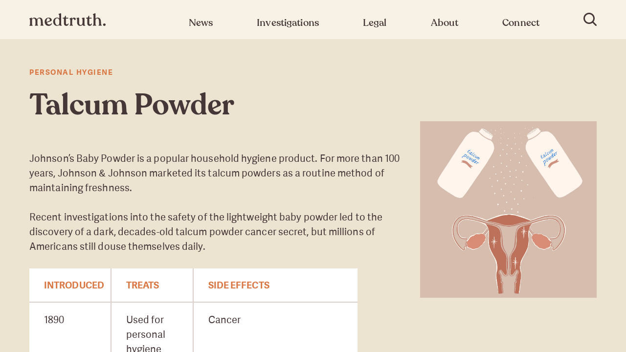

--- FILE ---
content_type: text/html; charset=UTF-8
request_url: https://medtruth.com/consumer_products/talcum-powder-cancer/
body_size: 55719
content:
<!DOCTYPE html>
<html class="no-js">

<head>
<meta charset="utf-8">
<meta name="viewport" content="width=device-width, initial-scale=1.0, user-scalable=no, minimum-scale=1.0, maximum-scale=1.0" />
<meta http-equiv="cleartype" content="on" />
<title>Talcum Powder | MedTruth - Prescription Drug & Medical Device Safety | Informed Advocacy</title>
<link rel="stylesheet" href="https://use.typekit.net/cik5ozm.css" />
<style>
.coverage-area-results div {opacity: unset !important;}
@media screen and (max-width: 667px) {
	.investigations-subnav-subsection {
		padding-bottom: 60px !important;
	}
	#mobile-offcanvas-drawer {
		height: calc(100vh - 70px ) !important;
		bottom: 10px !important;
		padding-bottom: 10px !important;
	}
}

.klaviyo-form-TCXySR


.ietRIf.ietRIf {
    max-width: 589px;
}

.klaviyo-form-TCXySR button {
    width: 120px;
    margin: 0;
    display: block;
    height: 8rem;
    background-color: #d97845 !important;
    border-radius: 0 5px 5px 0 !important;
    border: 3px solid #d97845;
    cursor: pointer !important;
    padding: 0 !important;
}

.needsclick.FormComponent__StyledFormComponentWrapper-e0xun6-0.iowGQy.kl-private-reset-css-Xuajs1 {
    padding-top: 0;
}
.klaviyo-form-TCXySR span.ql-font-recoleta {
    font-family: Adelle Regular,courier,sans-serif !important;
	 opacity: .7 !important;
}
.klaviyo-form-TCXySR input[type="email"] {
    margin: 0;
    display: block;
    height: 8rem !important;
    border: 3px solid #d97845 !important;
    border-radius: 5px 0 0 5px !important;
    padding-left: 40px !important;
    font-family: Adelle Semibold,courier,sans-serif !important;
    font-weight: 600 !important;
    font-size: 2.1rem !important;
    color: #453737 !important;
    max-width: 600px;
}
.klaviyo-form-TCXySR input[type="email"]::placeholder {
    opacity: .5;
  
}

#footer-email-container .klaviyo-form-TCXySR input[type="email"] {
    margin: 0;
    display: block;
    height: 60px !important;
    border: 3px solid #d97845 !important;
    border-radius: 5px 0 0 5px !important;
    padding-left: 15px !important;
    font-family: Adelle Semibold,courier,sans-serif !important;
    font-weight: 600 !important;
    font-size: 2.1rem !important;
    color: #453737 !important;
    max-width: 600px;
}
#footer-email-container .klaviyo-form-TCXySR button {
    width: 51px;
    margin: 0;
    display: block;
    height: 60px;
    background-color: #d97845 !important;
    border-radius: 0 5px 5px 0 !important;
    border: 0;
    cursor: pointer !important;
    padding: 0 !important;
}
#footer-email-container .klaviyo-form-TCXySR  span.ql-font-recoleta {
    display: none !important;
}
div#footer-email-container p.subtitle {
    margin-bottom: 5px;
}
div#footer-email-container {
    margin-bottom: 38px !important;
}
#footer-email-container .klaviyo-form-TCXySR  .iowGQy.iowGQy {
    padding-left: 0;
}

.klaviyo-form-TCXySR .ietRIf.ietRIf{opacity:1 !important;}

.klaviyo_styling .klaviyo_field_group input[type="email"] {
    margin: 0;
    display: block;
    height: 8rem !important;
    border: 3px solid #d97845 !important;
    border-radius: 5px 0 0 5px !important;
    padding-left: 20px !important;
    font-family: Adelle Semibold,courier,sans-serif !important;
    font-weight: 600 !important;
    font-size: 2.1rem !important;
    color: #453737 !important;
    max-width: 600px;
	}
	.klaviyo_styling .klaviyo_field_group input[type="email"]::placeholder{opacity:.5;}
	
	.klaviyo_styling .klaviyo_form_actions button {
    width: 120px;
    margin: 0;
    display: block;
    height: 8rem !important;
    background-color: #d97845 !important;
    border-radius: 0 5px 5px 0 !important;
    border: 3px solid #d97845;
    cursor: pointer !important;
    padding: 0 !important;
}


.klaviyo_styling .klaviyo_field_group {
    margin-bottom: 0 !important;
}
.klaviyo_styling {
    display: flex;
    align-items: flex-end;
    justify-content: center;
    max-width: 600px !important;
    margin: 50px auto;
	flex-wrap: wrap;
    position: relative;
    padding-top: 40px;
}
.klaviyo_field_group {
    max-width: 400px;
    width: 100%;
}
.klaviyo_messages {
    min-width: 100%;
}

.klaviyo_styling .klaviyo_field_group label {
    position: absolute;
    top: 0;
    left: 0;
    width: 100%;
    text-align: center;
    font-family: Adelle Regular,courier,sans-serif !important;
    opacity: .7 !important;
    font-weight: lighter;
    font-size: 19px;
}
@media only screen and (max-width:768px)
{
	.klaviyo_field_group {
    max-width: calc(100% - 120px);
}
.klaviyo_messages {
    text-align: center;
}
}

</style>
<link rel="stylesheet" href="/assets/css/_init.css?v=1627642413745" type="text/css" media="all" />
<link rel="stylesheet" href="/assets/fonts/_fonts.css" type="text/css" media="all" />
<link rel="stylesheet" href="/assets/css/main.css?v=1627642413745" type="text/css" media="all" />
<link rel="stylesheet" href="/assets/css/custom.css" type="text/css" media="all" />
<link rel="canonical" href="https://medtruth.com/consumer_products/talcum-powder-cancer/" />
<meta name="description" content="For more than 40 years, researchers have studied the link between talcum powder and ovarian cancer. Our MedTruth guide provides everything you need to know." />
<meta property="og:description" content="For more than 40 years, researchers have studied the link between talcum powder and ovarian cancer. Our MedTruth guide provides everything you need to know." />
<meta property="og:image" content="https://images.prismic.io/medtruth/37237e20-ad9b-44e3-8396-3e0e7e13e461_TALCUM+POWDER.jpg?auto=compress,format&rect=0,0,2362,2362&w=1200&h=1200" />
<meta property="og:site_name" content="Medtruth" />
<meta property="og:title" content="Talcum Powder and Cancer - Can Baby Powder Cause Cancer? · A MedTruth Guide" />
<meta property="og:type" content="website" />
<meta property="og:url" content="https://medtruth.com/consumer_products/talcum-powder-cancer/" />
<meta property="fb:app_id" content="" />
<meta name="twitter:card" content="summary_large_image" />
<meta name="twitter:creator" content="@medtruth_" />
<meta name="twitter:description" content="For more than 40 years, researchers have studied the link between talcum powder and ovarian cancer. Our MedTruth guide provides everything you need to know." />
<meta name="twitter:image" content="https://images.prismic.io/medtruth/37237e20-ad9b-44e3-8396-3e0e7e13e461_TALCUM+POWDER.jpg?auto=compress,format&rect=0,0,2362,2362&w=1200&h=1200" />
<meta name="twitter:site" content="https://medtruth.com/consumer_products/talcum-powder-cancer/" />
<meta name="twitter:title" content="Talcum Powder and Cancer - Can Baby Powder Cause Cancer? · A MedTruth Guide" />

<link rel="icon" type="image/png" sizes="32x32" href="https://images.prismic.io/medtruth/6f2833512bf6aa8f0ce7cebcfeec0bb4f50648c7_favicon.png?auto=compress,format" /><link rel="icon" type="image/png" sizes="57x57" href="https://images.prismic.io/medtruth/59ab66df7d5d4dfbcbd5cc0906a03681e51b1c8d_favicon.png?auto=compress,format" /><link rel="icon" type="image/png" sizes="76x76" href="https://images.prismic.io/medtruth/1115b4b1626708580d5706db8e9ec8bd7a025459_favicon.png?auto=compress,format" /><link rel="icon" type="image/png" sizes="96x96" href="https://images.prismic.io/medtruth/197206ca212bf671c17a546463f3416c89171dfe_favicon.png?auto=compress,format" /><link rel="icon" type="image/png" sizes="128x128" href="https://images.prismic.io/medtruth/4a1456381f5a1f311e31b80664250fe04d425fdc_favicon.png?auto=compress,format" /><link rel="icon" type="image/png" sizes="192x192" href="https://images.prismic.io/medtruth/b484d5197f2437d61bea761edca38463b46a2bb8_favicon.png?auto=compress,format" />
<link rel="icon" type="image/png" sizes="196x196" href="https://images.prismic.io/medtruth/15acf076b2e98f17ab1fbea8dbad69e7ba26c82f_favicon.png?auto=compress,format" />
<link rel="apple-touch-icon" sizes="120x120" href="https://images.prismic.io/medtruth/074c8bd4f16f4d801349cbb586cef4d286a1468e_favicon.png?auto=compress,format" /><link rel="apple-touch-icon" sizes="152x152" href="https://images.prismic.io/medtruth/02f4f60060f1be704060697361b6ea4164d8cfbc_favicon.png?auto=compress,format" /><link rel="apple-touch-icon" sizes="180x180" href="https://images.prismic.io/medtruth/8399de01f5afeccaea6b45ddf8a33304cffd5f77_favicon.png?auto=compress,format" />
<meta name="application-name" content="Medtruth" />
<meta name="msapplication-TileColor" content="#F8DFD1" />
<meta name="msapplication-TileImage" content="https://images.prismic.io/medtruth/a5e1bb93d393a01aa220c7983244a3f7faa4e557_favicon.png?auto=compress,format" /><meta name="msapplication-square70x70logo" content="https://images.prismic.io/medtruth/be6ac565b306feed14b868a9cc0716b7ef41cb84_favicon.png?auto=compress,format" />
<meta name="msapplication-square150x150logo" content="https://images.prismic.io/medtruth/4f3c2ee7e3ef51cf4f57806667b175fa00988313_favicon.png?auto=compress,format" />
<meta name="msapplication-wide310x150logo" content="https://images.prismic.io/medtruth/4b8907f08576fe7e14d918e534848a464879306a_favicon.png?auto=compress,format" />
<meta name="msapplication-square310x310logo" content="https://images.prismic.io/medtruth/c15e8e71e09af5964b21e318a26acdb41e43f9eb_favicon.png?auto=compress,format" />
<!-- Facebook Pixel Code -->
<script>
!function(f,b,e,v,n,t,s)
{if(f.fbq)return;n=f.fbq=function(){n.callMethod?
n.callMethod.apply(n,arguments):n.queue.push(arguments)};
if(!f._fbq)f._fbq=n;n.push=n;n.loaded=!0;n.version='2.0';
n.queue=[];t=b.createElement(e);t.async=!0;
t.src=v;s=b.getElementsByTagName(e)[0];
s.parentNode.insertBefore(t,s)}(window,document,'script',
'https://connect.facebook.net/en_US/fbevents.js');
 fbq('init', '201038126971338'); 
fbq('track', 'PageView');
</script>
<noscript><img height="1" width="1" src="https://www.facebook.com/tr?id=201038126971338&ev=PageView&noscript=1"/></noscript>
<!-- End Facebook Pixel Code --></head>

<body>
	<style>#mobile-legal-subnav{display:none;}#mobile-legal-subnav.active{display:block;}#mobile-offcanvas-drawer #mobile-misc-subnav .hr{margin: 1rem 0;}</style>
<nav class="navigation-bar-bottom" id="mobile-main-navigation">
	<a class="mobile-home-tab" id="home-tab" href="/" title="Go to Medtruth Home Page">
		<svg id="" data-name="" xmlns="http://www.w3.org/2000/svg" viewBox="0 0 43.12 20.01">
  <defs/>
  <g id="">
    <g id="">
      <g id="m." class="">
        <g class="">
          <path class="" d="M34.78 19.32v.16c0 .36-.36.56-.84.56h-5.88c-.52 0-.84-.2-.84-.56v-.16c0-.88 1.48-1.08 1.4-2.64l-.4-7.56c-.24-5-1.72-6.8-4.24-6.8-2.2 0-3.88 2-4 4.72A9.82 9.82 0 0120.14 9v7.72c0 1.56 1.4 1.76 1.4 2.64v.16c0 .36-.32.56-.84.56h-5.8c-.52 0-.88-.2-.88-.56v-.16c0-.88 1.4-1.08 1.4-2.64v-8c0-4.08-1.8-6.36-4.2-6.36S7.14 4.4 7 7.08v9.6c0 1.56 1.6 1.76 1.6 2.64v.16c0 .36-.32.56-.84.56H1.62c-.52 0-.88-.2-.88-.56v-.16c0-.88 1.6-1.08 1.6-2.64V6C2.34 4.28.58 4.16.58 3.28v-.12c0-.32.28-.52.72-.72L5.38.56c.84-.44 1.28 0 1.28.72v2.36A6.55 6.55 0 0112.38.4a7.43 7.43 0 016.76 4 6.5 6.5 0 016.24-4c3.84 0 7 2.28 7.48 8.84l.48 7.4c.08 1.6 1.44 1.8 1.44 2.68zM37.5 17.56a2.81 2.81 0 013.12-2.88 2.87 2.87 0 110 5.72 2.81 2.81 0 01-3.12-2.84z" transform="translate(-.58 -.39)"/>
        </g>
      </g>
    </g>
  </g>
</svg>
		Home
	</a>
	<div class="mobile-nav-tab" id="news-tab" data-menu="mobile-news-subnav">
		<svg version="1.1" id="Layer_1" xmlns="http://www.w3.org/2000/svg" xmlns:xlink="http://www.w3.org/1999/xlink" x="0px" y="0px" width="20px" height="20px"
	 viewBox="0 0 61.8 51.6" style="enable-background:new 0 0 61.8 51.6;" xml:space="preserve">
<title>Newspaper</title>
<g>
	<path class="st0" d="M54.7,20c0-0.7,0-1.2,0-1.5s-0.1-0.7-0.3-0.9c-0.2-0.2-0.5-0.4-0.8-0.4c-0.9,0-5.7,0-9.5,0c-1.1,0-2.2,0-3,0
		c-0.4,0-0.8,0-1,0c-0.3,0-0.5,0-0.6,0c-0.4,0-0.8,0.2-1,0.6c-0.1,0.2-0.2,0.5-0.2,0.8c0,0,0,0,0,0.1c0,0.2,0,0.6,0,1.1s0,1.2,0,1.9
		c0,3.3,0,8.1,0,9.3c0,0.2,0,0.4,0,0.5s0,0.3,0,0.5s0,0.5,0,0.8c0.1,0.6,0.5,1.1,1,1.1c1.5,0.1,3.3,0.1,4.8,0.1l0,0l0,0
		c0.6,0,1.7,0,2.9,0c1.2,0,2.6,0,3.7,0c0.6,0,1.1,0,1.6,0s0.9,0,1.2-0.1c0.6-0.1,1-0.6,1-1.3c0-0.1,0-0.1,0-0.2c0-1.7,0-6.5,0-10.1
		C54.7,21.5,54.7,20.7,54.7,20z M52.5,31.5c-0.5,0-1,0-1.5,0c-1.2,0-2.5,0-3.7,0c-1.2,0-2.3,0-3,0l0,0c-1.2,0-2.5,0-3.7,0
		c0-0.1,0-0.3,0-0.4c0-1.2,0-6,0-9.3c0-0.8,0-1.4,0-2c0.9,0,2.2,0,3.6,0c3,0,6.5,0,8.4,0c0,0.1,0,0.2,0,0.3c0,0.7,0,1.5,0,2.4
		C52.6,25.4,52.6,29.3,52.5,31.5C52.6,31.5,52.5,31.5,52.5,31.5z"></path>
	<path class="st0" d="M61.5,11.9c0-0.7-0.5-1.2-1-1.2c-3.1-0.2-6.2-0.3-9.4-0.4l-3.3-9.5c-0.1-0.3-0.3-0.6-0.6-0.7
		c-0.3-0.1-0.6-0.1-0.9,0c0,0-0.1,0-0.2,0.1c-0.9,0.5-4.8,2.7-9.1,5c-2.1,1.1-4.4,2.2-6.3,3.1c-1,0.5-1.9,0.8-2.7,1.2
		c-0.8,0.3-1.5,0.5-2,0.6c-0.2,0-0.3,0.1-0.4,0.2c-5,0.1-10,0.2-14.9,0.2c-0.1,0-0.2,0-0.2,0l0,0l0,0c-0.2,0-0.4,0.1-0.5,0.2H9.9
		l0,0c-0.3,0.2-0.5,0.6-0.5,1c0,2.3,0,4.6,0,7c-0.2,0-0.3,0-0.5,0.1c-2.8,1.5-5.5,2.9-8.3,4.3l0,0c0,0-0.1,0-0.1,0.1
		c0,0-0.1,0-0.1,0.1l-0.1,0.1l-0.1,0.1c0,0,0,0.1-0.1,0.1c0,0,0,0.1-0.1,0.1v0.1v0.1V24v0.1v0.1v0.1c0,0,0,0,0,0.1
		c0.2,2.2,0.9,4.3,1.7,6.4c0.8,2.1,1.7,4.1,2.4,5.8c0.8,2.2,1.9,4.6,2.9,7s2.1,4.7,2.9,6.8c0,0.7,0.5,1.2,1.1,1.2
		c17.8,0,49.7,0,49.7,0c0.3,0,0.6-0.1,0.8-0.4c0.2-0.2,0.3-0.6,0.3-0.9C61.9,50.4,61.7,23.5,61.5,11.9z M34.5,9.2
		c4.6-2.2,9.6-5,11.7-6.2l2.5,7.2c-1.9,0-3.9,0-5.8,0c-3.5,0-6.9,0-10.4,0.1C33.1,9.9,33.8,9.6,34.5,9.2z M6.1,35.7
		c-0.7-1.8-1.6-3.8-2.4-5.8c-0.6-1.6-1.2-3.3-1.4-4.8c2.4-1.2,4.7-2.5,7.1-3.7c0.1,7.9,0.2,16.1,0.4,23c-0.3-0.6-0.5-1.2-0.8-1.9
		C7.9,40.2,6.9,37.8,6.1,35.7z M12.1,49.2c-0.3-10.1-0.6-24-0.6-36.2c10.2,0,20.8-0.4,31.3-0.4c5.5,0,11,0.1,16.5,0.4
		c0.1,5.9,0.2,14.8,0.2,22.5c0,4.1,0.1,7.8,0.1,10.5c0,1.3,0,2.4,0,3.1c-0.1,0-0.2,0-0.3,0C53.2,49.2,27.8,49.2,12.1,49.2z"></path>
	<path class="st0" d="M16.7,20.9c6.1,0,12.1,0,18.2,0c0.6,0,1.1-0.6,1.1-1.3s-0.5-1.3-1.1-1.3c-6.1,0-12.1,0-18.2,0
		c-0.6,0-1.1,0.6-1.1,1.3C15.6,20.3,16.1,20.9,16.7,20.9z"></path>
	<path class="st0" d="M35.2,25.4c0-0.7-0.5-1.3-1.1-1.3c-5.3,0-11.1,0.3-16.9,0.3c-0.6,0-1.1,0.6-1.1,1.3s0.5,1.3,1.1,1.3
		c5.8,0,11.7-0.3,16.9-0.3C34.7,26.7,35.2,26.1,35.2,25.4z"></path>
	<path class="st0" d="M34.4,30.1c-5.3,0-11.1,0.3-16.9,0.3c-0.6,0-1.1,0.6-1.1,1.3s0.5,1.3,1.1,1.3c5.8,0,11.7-0.3,16.9-0.3
		c0.6,0,1.1-0.6,1.1-1.3S35,30.1,34.4,30.1z"></path>
	<path class="st0" d="M53.1,42.6c-10.9,0-36.4,0.3-36.4,0.3c-0.6,0-1.1,0.6-1.1,1.3c0,0.7,0.5,1.3,1.1,1.2c0,0,0.4,0,1.1,0
		c5-0.1,25.7-0.3,35.2-0.3c0.6,0,1.1-0.6,1.1-1.3S53.7,42.6,53.1,42.6z"></path>
</g>
<path class="st0" d="M53.2,36.9c-10.9,0-36.4,0.3-36.4,0.3c-0.6,0-1.1,0.6-1.1,1.3s0.5,1.3,1.1,1.2c0,0,0.4,0,1.1,0
	c5-0.1,25.7-0.3,35.2-0.3c0.6,0,1.1-0.6,1.1-1.3S53.8,36.9,53.2,36.9z"></path>
</svg>
		News
	</div>
	<div class="mobile-nav-tab" id="investigations-tab" data-menu="mobile-investigations-subnav">
		<svg width="30px" height="20px" viewBox="0 0 30 20" version="1.1" xmlns="http://www.w3.org/2000/svg" xmlns:xlink="http://www.w3.org/1999/xlink">

    <title>Investigations</title>
    <desc>Icon of an eye</desc>
    <g id="Symbols" stroke="none" stroke-width="1" fill="none" fill-rule="evenodd">
        <g id="nav-bottom-bar" transform="translate(-119.000000, -15.000000)" stroke="#453737" stroke-width="2">
            <g id="investigation-btn">
                <g transform="translate(102.000000, 15.000000)">
                    <g id="investigation-ico" transform="translate(17.000000, 0.000000)">
                        <path d="M1.25708184,10 C5.92880845,16.0358854 10.5165039,19 15,19 C19.4834961,19 24.0711915,16.0358854 28.7429182,10 C24.0711915,3.96411461 19.4834961,1 15,1 C10.5165039,1 5.92880845,3.96411461 1.25708184,10 Z" id="Path-5"></path>
                        <circle id="Oval" cx="15" cy="10" r="5"></circle>
                    </g>
                </g>
            </g>
        </g>
    </g>
</svg>		Investigations
	</div>
	<div class="mobile-nav-tab" id="legal-tab" data-menu="mobile-legal-subnav">
		<!-- <svg width="30px" height="20px" viewBox="0 0 30 20" version="1.1" xmlns="http://www.w3.org/2000/svg" xmlns:xlink="http://www.w3.org/1999/xlink">

    <title>Legal</title>
    <desc>Icon of an legal</desc>
    <g id="Symbols" stroke="none" stroke-width="1" fill="none" fill-rule="evenodd">
        <g id="nav-bottom-bar" transform="translate(-119.000000, -15.000000)" stroke="#453737" stroke-width="2">
            <g id="investigation-btn">
                <g transform="translate(102.000000, 15.000000)">
                    <g id="investigation-ico" transform="translate(17.000000, 0.000000)">
                        <path d="M1.25708184,10 C5.92880845,16.0358854 10.5165039,19 15,19 C19.4834961,19 24.0711915,16.0358854 28.7429182,10 C24.0711915,3.96411461 19.4834961,1 15,1 C10.5165039,1 5.92880845,3.96411461 1.25708184,10 Z" id="Path-5"></path>
                        <circle id="Oval" cx="15" cy="10" r="5"></circle>
                    </g>
                </g>
            </g>
        </g>
    </g>
</svg> -->



<svg width="50px" height="30px" id="Layer_1" data-name="Layer 1" xmlns="http://www.w3.org/2000/svg" viewBox="0 0 63.82 64">

    <title>Legal</title>
    <g id="g1206">
        <g id="g1187">
            <path id="rect954" d="M43,77.5a3,3,0,0,1,3-3H63m7,0h8a3,3,0,0,1,3,3" transform="translate(-18.14 -17.5)" style="fill:none;stroke:#333;stroke-linecap:round;stroke-linejoin:round;stroke-width:2px"/>
            <path id="path959" d="M43,77.5v3H81v-3" transform="translate(-18.14 -17.5)" style="fill:none;stroke:#333;stroke-linecap:round;stroke-linejoin:round;stroke-width:2px"/>
            <path id="path994" d="M77,74.5v-2a3,3,0,0,0-3-3H50a3,3,0,0,0-3,3v2" transform="translate(-18.14 -17.5)" style="fill:none;stroke:#333;stroke-linecap:round;stroke-linejoin:round;stroke-width:2px"/>
        </g>
        <g id="g1194">
            <path id="path1082" d="M57.32,51.73,43.18,37.59" transform="translate(-18.14 -17.5)" style="fill:none;stroke:#333;stroke-linecap:round;stroke-linejoin:round;stroke-width:2px"/>
            <path id="path1084" d="M54.49,26.28,68.63,40.42" transform="translate(-18.14 -17.5)" style="fill:none;stroke:#333;stroke-linecap:round;stroke-linejoin:round;stroke-width:2px"/>
            <path id="path1086" d="M45.3,35.47l-4.24,4.24L35.4,34.06,51,18.5l5.66,5.66-7.78,7.78" transform="translate(-18.14 -17.5)" style="fill:none;stroke:#333;stroke-linecap:round;stroke-linejoin:round;stroke-width:2px"/>
            <path id="path1088" d="M66.51,42.54l4.24-4.24L76.41,44,60.85,59.51,55.2,53.86,63,46.08" transform="translate(-18.14 -17.5)" style="fill:none;stroke:#333;stroke-linecap:round;stroke-linejoin:round;stroke-width:2px"/>
            <path id="path1090" d="M48.13,42.54l4.24,4.24-29,29-4.24-4.25Z" transform="translate(-18.14 -17.5)" style="fill:none;stroke:#333;stroke-linecap:round;stroke-linejoin:round;stroke-width:2px"/>
        </g>
    </g>
</svg>
		Legal
	</div>
	<div class="mobile-nav-tab" id="misc-tab" data-menu="mobile-misc-subnav">
		<svg version="1.1" id="connect" xmlns="http://www.w3.org/2000/svg" xmlns:xlink="http://www.w3.org/1999/xlink" x="0px" y="0px" width="20px" height="20px"
	 viewBox="0 0 295.2 247.6" style="enable-background:new 0 0 295.2 247.6;" xml:space="preserve">
<title>Connect</title>
<path class="st0" d="M98.4,4"></path>
<path class="st1" d="M153.6,58.1c0,30.2-24.5,70.4-54.6,70.4c-30.2,0-54.6-40.2-54.6-70.4C44.4,27.9,68.9,3.5,99,3.5
	S153.6,27.9,153.6,58.1z"></path>
<path class="st2" d="M253.2,91.1c0,24.3-19.7,56.7-44,56.7s-44-32.4-44-56.7c0-24.3,19.7-44,44-44S253.2,66.9,253.2,91.1z"></path>
<path class="st2" d="M291.6,205.4c0,21.3-36.4,38.6-81.4,38.6s-81.4-17.3-81.4-38.6c0-16,18.7-44,47.9-49.8
	c9.7-2,22.3,11.3,33.5,11.3s22.6-14.3,32.4-12.4C271.8,160.3,291.6,189.4,291.6,205.4z"></path>
<path class="st1" d="M159.9,144.8c-6.5-3.9-13.7-6.8-21.5-8.4c-11.5-2.3-25.1,14.7-38.4,14.7s-28.2-15.7-39.7-13.4
	c-34.6,6.9-56.8,40.2-56.8,59.1c0,25.3,43.2,45.8,96.5,45.8c11.1,0,21.8-0.9,31.7-2.5"></path>
</svg>
		Connect
	</div>
</nav>

<div class="offcanvas-nav inactive" id="mobile-offcanvas-drawer">
	<div class="offcanvas-nav-background"></div>
	<a href="/" class="tablet-nav-logo"><svg id="Layer_1" xmlns="http://www.w3.org/2000/svg" viewBox="0 0 477.9 79.4" width="20px" height="20px">
  <path class="st0" d="M88.8 76.5v.4c0 .9-.9 1.5-2.2 1.5H71.3c-1.4 0-2.2-.5-2.2-1.5v-.4c0-2.3 3.8-2.8 3.6-6.9l-1-19.6c-.6-12.9-4.5-17.7-11-17.7-5.7 0-10.1 5.2-10.4 12.3.3 1.6.4 3.2.4 5v20c0 4.1 3.6 4.6 3.6 6.9v.4c0 .9-.8 1.5-2.2 1.5H37c-1.4 0-2.3-.5-2.3-1.5v-.4c0-2.3 3.6-2.8 3.6-6.9V48.9c0-10.6-4.7-16.5-10.9-16.5-6.4 0-10.6 5.4-10.9 12.4l.1 24.9c0 4.1 4.2 4.6 4.2 6.9v.4c0 .9-.8 1.5-2.2 1.5H2.7C1.3 78.5.4 78 .4 77v-.5c0-2.3 4.2-2.8 4.2-6.9V41.8c0-4.4-4.6-4.7-4.6-7v-.3c0-.8.7-1.4 1.9-1.9l10.5-4.8c2.2-1.1 3.3.1 3.3 1.9v6.1c3-5.1 8.4-8.4 14.8-8.4 7.5 0 14 3.6 17.5 10.3 2.7-6.5 8.9-10.3 16.2-10.3 10 0 18.3 5.9 19.4 22.9l1.2 19.2c.4 4.2 4 4.7 4 7zM141.7 64.1c-.9 6.1-7.9 15.3-21.1 15.3C106.7 79.4 96 69.1 96 53c0-14.8 11.1-25.5 24.8-25.5 13.4 0 19.4 8 19.4 15.3 0 3.9-2.1 6.1-5.3 7.3l-25.1 9.2c2.6 7.1 7.9 11.4 15.3 11.4 6.5 0 11.2-3.4 13.3-7.6 1.1-1.5 3.5-1.1 3.3 1zm-33.6-15.8c0 2.4.2 4.6.6 6.6l17.2-7.5c1.9-.8 2.7-2.3 2.7-4.4 0-4.3-3.8-11.7-9.9-11.7-6.5 0-10.6 7-10.6 17zM203 76.5v.3c0 .9-.6 1.5-1.8 1.5h-10.8c-1.2 0-2-.8-2.1-2l-.3-3.6c-3.4 4.4-8.8 6.6-14.5 6.6-12.7 0-24.2-9.9-24.2-26.1 0-15.3 10.8-25.9 24.4-25.9 5.6 0 10.3 2.1 13.6 5.3V13.2c0-4.6-4.8-4.7-4.8-7V6c0-.9.7-1.7 1.9-2.1l11-3.5c2.5-.8 3.6-.2 3.6 1.9v67.4c0 4 4 4.6 4 6.8zM187.3 62V45.4c0-6.6-5.9-14-13.2-14-7.7 0-12.8 6.6-13 17.7-.3 14.1 5.7 26.2 15.2 26.4 5.1-.1 11-4.5 11-13.5zM216.5 62.5v-29h-5.9c-1 0-1.8-.7-1.8-1.8v-1.5c0-1.1.6-1.9 1.8-1.9h3.2c5.4 0 8.6-4.1 9.4-10.1.2-1.5 1-2.3 2.1-2.3h1.6c1.4 0 2 .8 2 2.3l.1 10.1h13.1c1 0 1.9.8 1.9 1.9v1.5c0 1-.8 1.8-1.9 1.8H229v29.1c0 5 2.5 7.7 5.9 7.7 4.4 0 6.7-2.4 7.4-5.4.9-1.7 3.4-1.4 3.4.5 0 7-5.3 13.9-14.6 13.9-8.8 0-14.6-5.6-14.6-16.8zM290.5 36.1c0 3.5-1.5 6.5-5.4 6.5-6.7 0-3.6-8.1-9.7-8.1-4.9 0-7.2 6.1-7.2 12.9v22.2c0 4.1 4.8 4.5 4.8 6.8v.4c0 .9-.8 1.5-2.2 1.5h-16.1c-1.4 0-2.2-.5-2.2-1.5v-.4c0-2.3 3.9-2.7 3.9-6.8V41.7c0-4.3-4.5-4.5-4.5-6.8v-.3c0-.8.7-1.6 1.9-2.2l10.2-4.7c2.2-1 3 0 3 1.8v8.1c2.3-6.6 7.2-10.3 13.8-10.3 6.3.1 9.7 4 9.7 8.8zM350.3 76.3c0 2.1-2.7 2.6-7.8 2.6-5.5 0-8.5-1.9-8.4-7.7-2.9 5.2-8.2 8.1-15.6 8.1-11.1 0-19.3-7.5-19.3-22.6v-18c0-4.3-3.9-4.9-3.9-7v-.3c0-.9.7-1.7 1.9-1.9l10.9-1.8c2.2-.3 3.5 0 3.5 1.6l-.2 28.5c0 10.9 3.6 16.5 10.4 16.5 6.2 0 11.1-5.5 11.1-14V38.7c0-4.3-4-4.9-4-7v-.3c0-.9.6-1.7 1.8-1.9l11.1-1.8c2.2-.3 3.3 0 3.3 1.6v39.2c-.1 7.9 5.2 4.4 5.2 7.8zM362.9 62.5v-29H357c-1 0-1.8-.7-1.8-1.8v-1.5c0-1.1.6-1.9 1.8-1.9h3.2c5.4 0 8.6-4.1 9.4-10.1.2-1.5 1-2.3 2.1-2.3h1.6c1.4 0 2 .8 2 2.3l.1 10.1h13c1 0 1.9.8 1.9 1.9v1.5c0 1-.8 1.8-1.9 1.8h-13.1v29.1c0 5 2.5 7.7 5.9 7.7 4.4 0 6.8-2.4 7.4-5.4.9-1.7 3.4-1.4 3.4.5 0 7-5.3 13.9-14.6 13.9-8.7 0-14.5-5.6-14.5-16.8zM453.2 76.4v.4c0 .9-.8 1.5-2.2 1.5h-15.3c-1.3 0-2.2-.5-2.2-1.5v-.4c0-2.4 3.9-2.8 3.7-6.9l-1-20.6c-.5-11.3-4.6-16.6-10.9-16.6-6.6 0-10.9 5.4-10.9 12.9v24.4c0 4.1 4.3 4.4 4.3 6.8v.3c0 .9-.9 1.6-2.3 1.6h-16.1c-1.4 0-2.2-.6-2.2-1.6v-.3c0-2.4 4.2-2.7 4.2-6.8V14.5c0-4.4-4.4-4.7-4.4-6.8v-.2c0-.9.6-1.7 1.8-2.2L410.8.4c2.1-.9 3.3-.2 3.3 1.7l-.1 32.3c3.1-4.4 8.3-7 14.5-7 9.8 0 18.7 6.2 19.6 21.9l1.2 20.1c.5 4.2 3.9 4.6 3.9 7zM461.8 71.9c0-5 3.6-7.5 8.1-7.5 4.4 0 8 2.5 8 7.5 0 4.9-3.6 7.4-8 7.4-4.5 0-8.1-2.5-8.1-7.4z"></path>
</svg>
</a>
	<button id="mobile-nav-close"><svg xmlns="http://www.w3.org/2000/svg" width="16" height="16" viewBox="0 0 16 16" id="exit-icon">
    <path fill="" fill-rule="nonzero" d="M9.414 8l6.364 6.364-1.414 1.414L8 9.414l-6.364 6.364-1.414-1.414L6.586 8 .222 1.636 1.636.222 8 6.586 14.364.222l1.414 1.414L9.414 8z"></path>
</svg>
</button>
	<input id="collapsible-tablet-news" class="preview-toggle" type="checkbox">
	<label for="collapsible-tablet-news" class="toggle-label">
	News & Reporting<svg width="22px" height="14px" viewBox="0 0 22 14" version="1.1" xmlns="http://www.w3.org/2000/svg" xmlns:xlink="http://www.w3.org/1999/xlink">
    <title>Chevron</title>
    <g id="NAV" stroke="none" stroke-width="1" fill="none" fill-rule="evenodd" stroke-linecap="round" stroke-linejoin="round">
        <g id="tablet-nav-collapsed" transform="translate(-716.000000, -100.000000)" stroke="#D46C3D" stroke-width="3">
            <g id="Group" transform="translate(0.000000, 60.000000)">
                <path d="M731.217702,46.895626 L731.260035,46.9371499 L731.217702,46.895626 L731.260035,46.854102 L731.217702,46.895626 Z M731.217702,46.895626 L722,37.854102 L731.217702,46.895626 L722,55.9371499 L731.217702,46.895626 Z" id="arrow-cta" transform="translate(726.630017, 46.895626) rotate(90.000000) translate(-726.630017, -46.895626) "></path>
            </g>
        </g>
    </g>
</svg>	</label>
	<nav class="offcanvas-subnav-mobile collapsible" id="mobile-news-subnav">
		<a href="/" class="mobile-nav-logo"><svg id="Layer_1" xmlns="http://www.w3.org/2000/svg" viewBox="0 0 477.9 79.4" width="20px" height="20px">
  <path class="st0" d="M88.8 76.5v.4c0 .9-.9 1.5-2.2 1.5H71.3c-1.4 0-2.2-.5-2.2-1.5v-.4c0-2.3 3.8-2.8 3.6-6.9l-1-19.6c-.6-12.9-4.5-17.7-11-17.7-5.7 0-10.1 5.2-10.4 12.3.3 1.6.4 3.2.4 5v20c0 4.1 3.6 4.6 3.6 6.9v.4c0 .9-.8 1.5-2.2 1.5H37c-1.4 0-2.3-.5-2.3-1.5v-.4c0-2.3 3.6-2.8 3.6-6.9V48.9c0-10.6-4.7-16.5-10.9-16.5-6.4 0-10.6 5.4-10.9 12.4l.1 24.9c0 4.1 4.2 4.6 4.2 6.9v.4c0 .9-.8 1.5-2.2 1.5H2.7C1.3 78.5.4 78 .4 77v-.5c0-2.3 4.2-2.8 4.2-6.9V41.8c0-4.4-4.6-4.7-4.6-7v-.3c0-.8.7-1.4 1.9-1.9l10.5-4.8c2.2-1.1 3.3.1 3.3 1.9v6.1c3-5.1 8.4-8.4 14.8-8.4 7.5 0 14 3.6 17.5 10.3 2.7-6.5 8.9-10.3 16.2-10.3 10 0 18.3 5.9 19.4 22.9l1.2 19.2c.4 4.2 4 4.7 4 7zM141.7 64.1c-.9 6.1-7.9 15.3-21.1 15.3C106.7 79.4 96 69.1 96 53c0-14.8 11.1-25.5 24.8-25.5 13.4 0 19.4 8 19.4 15.3 0 3.9-2.1 6.1-5.3 7.3l-25.1 9.2c2.6 7.1 7.9 11.4 15.3 11.4 6.5 0 11.2-3.4 13.3-7.6 1.1-1.5 3.5-1.1 3.3 1zm-33.6-15.8c0 2.4.2 4.6.6 6.6l17.2-7.5c1.9-.8 2.7-2.3 2.7-4.4 0-4.3-3.8-11.7-9.9-11.7-6.5 0-10.6 7-10.6 17zM203 76.5v.3c0 .9-.6 1.5-1.8 1.5h-10.8c-1.2 0-2-.8-2.1-2l-.3-3.6c-3.4 4.4-8.8 6.6-14.5 6.6-12.7 0-24.2-9.9-24.2-26.1 0-15.3 10.8-25.9 24.4-25.9 5.6 0 10.3 2.1 13.6 5.3V13.2c0-4.6-4.8-4.7-4.8-7V6c0-.9.7-1.7 1.9-2.1l11-3.5c2.5-.8 3.6-.2 3.6 1.9v67.4c0 4 4 4.6 4 6.8zM187.3 62V45.4c0-6.6-5.9-14-13.2-14-7.7 0-12.8 6.6-13 17.7-.3 14.1 5.7 26.2 15.2 26.4 5.1-.1 11-4.5 11-13.5zM216.5 62.5v-29h-5.9c-1 0-1.8-.7-1.8-1.8v-1.5c0-1.1.6-1.9 1.8-1.9h3.2c5.4 0 8.6-4.1 9.4-10.1.2-1.5 1-2.3 2.1-2.3h1.6c1.4 0 2 .8 2 2.3l.1 10.1h13.1c1 0 1.9.8 1.9 1.9v1.5c0 1-.8 1.8-1.9 1.8H229v29.1c0 5 2.5 7.7 5.9 7.7 4.4 0 6.7-2.4 7.4-5.4.9-1.7 3.4-1.4 3.4.5 0 7-5.3 13.9-14.6 13.9-8.8 0-14.6-5.6-14.6-16.8zM290.5 36.1c0 3.5-1.5 6.5-5.4 6.5-6.7 0-3.6-8.1-9.7-8.1-4.9 0-7.2 6.1-7.2 12.9v22.2c0 4.1 4.8 4.5 4.8 6.8v.4c0 .9-.8 1.5-2.2 1.5h-16.1c-1.4 0-2.2-.5-2.2-1.5v-.4c0-2.3 3.9-2.7 3.9-6.8V41.7c0-4.3-4.5-4.5-4.5-6.8v-.3c0-.8.7-1.6 1.9-2.2l10.2-4.7c2.2-1 3 0 3 1.8v8.1c2.3-6.6 7.2-10.3 13.8-10.3 6.3.1 9.7 4 9.7 8.8zM350.3 76.3c0 2.1-2.7 2.6-7.8 2.6-5.5 0-8.5-1.9-8.4-7.7-2.9 5.2-8.2 8.1-15.6 8.1-11.1 0-19.3-7.5-19.3-22.6v-18c0-4.3-3.9-4.9-3.9-7v-.3c0-.9.7-1.7 1.9-1.9l10.9-1.8c2.2-.3 3.5 0 3.5 1.6l-.2 28.5c0 10.9 3.6 16.5 10.4 16.5 6.2 0 11.1-5.5 11.1-14V38.7c0-4.3-4-4.9-4-7v-.3c0-.9.6-1.7 1.8-1.9l11.1-1.8c2.2-.3 3.3 0 3.3 1.6v39.2c-.1 7.9 5.2 4.4 5.2 7.8zM362.9 62.5v-29H357c-1 0-1.8-.7-1.8-1.8v-1.5c0-1.1.6-1.9 1.8-1.9h3.2c5.4 0 8.6-4.1 9.4-10.1.2-1.5 1-2.3 2.1-2.3h1.6c1.4 0 2 .8 2 2.3l.1 10.1h13c1 0 1.9.8 1.9 1.9v1.5c0 1-.8 1.8-1.9 1.8h-13.1v29.1c0 5 2.5 7.7 5.9 7.7 4.4 0 6.8-2.4 7.4-5.4.9-1.7 3.4-1.4 3.4.5 0 7-5.3 13.9-14.6 13.9-8.7 0-14.5-5.6-14.5-16.8zM453.2 76.4v.4c0 .9-.8 1.5-2.2 1.5h-15.3c-1.3 0-2.2-.5-2.2-1.5v-.4c0-2.4 3.9-2.8 3.7-6.9l-1-20.6c-.5-11.3-4.6-16.6-10.9-16.6-6.6 0-10.9 5.4-10.9 12.9v24.4c0 4.1 4.3 4.4 4.3 6.8v.3c0 .9-.9 1.6-2.3 1.6h-16.1c-1.4 0-2.2-.6-2.2-1.6v-.3c0-2.4 4.2-2.7 4.2-6.8V14.5c0-4.4-4.4-4.7-4.4-6.8v-.2c0-.9.6-1.7 1.8-2.2L410.8.4c2.1-.9 3.3-.2 3.3 1.7l-.1 32.3c3.1-4.4 8.3-7 14.5-7 9.8 0 18.7 6.2 19.6 21.9l1.2 20.1c.5 4.2 3.9 4.6 3.9 7zM461.8 71.9c0-5 3.6-7.5 8.1-7.5 4.4 0 8 2.5 8 7.5 0 4.9-3.6 7.4-8 7.4-4.5 0-8.1-2.5-8.1-7.4z"></path>
</svg>
</a>
		<p class="tablet-search-subtitle">Search</p>
		<form action="/search/" method="get" class="mobile-search-form">
			<input type="text" placeholder="Search" id="mobile-search" class="mobile-nav-search-field" name="s">
			<button type="submit" class="mobile-nav-search-button"><svg width="27px" height="27px" viewBox="0 0 27 27" version="1.1" xmlns="http://www.w3.org/2000/svg" xmlns:xlink="http://www.w3.org/1999/xlink">
    <title>Search</title>
    <desc>Icon of a magnifying glass</desc>
    <g stroke="none" stroke-width="1" fill="" fill-rule="evenodd">
        <g class="search-icon-inner" transform="translate(-1803.000000, -58.000000)" fill-rule="nonzero">
            <path d="M1821.50201,78.6233304 C1819.56282,80.1138559 1817.13489,81 1814.5,81 C1808.14873,81 1803,75.8512746 1803,69.5 C1803,63.1487254 1808.14873,58 1814.5,58 C1820.85127,58 1826,63.1487254 1826,69.5 C1826,72.1348943 1825.11386,74.5628185 1823.62333,76.5020101 L1829.56066,82.4393398 C1830.14645,83.0251263 1830.14645,83.9748737 1829.56066,84.5606602 C1828.97487,85.1464466 1828.02513,85.1464466 1827.43934,84.5606602 L1821.50201,78.6233304 Z M1814.5,78 C1819.19442,78 1823,74.1944204 1823,69.5 C1823,64.8055796 1819.19442,61 1814.5,61 C1809.80558,61 1806,64.8055796 1806,69.5 C1806,74.1944204 1809.80558,78 1814.5,78 Z" id="search-ico"></path>
        </g>
    </g>
</svg></button>
		</form>
		<a href="/all-reporting/" class="button-filled-mobile-nav">All Reporting</a>
									<p class="subtitle">
				Coverage Areas</p>
				<ul class="news">
															<li><a href="/coverage_areas/news">News</a></li>
																				<li><a href="/coverage_areas/research-and-findings">Research + Findings</a></li>
																				<li><a href="/coverage_areas/patient-stories">Patient Stories</a></li>
																				<li><a href="/coverage_areas/womens-health">Women's Health</a></li>
																				<li><a href="/coverage_areas/medtech">MedTech</a></li>
																				<li><a href="/coverage_areas/laws-congress">Laws + Congress</a></li>
																				<li><a href="/coverage_areas/health-features">Health Features</a></li>
																				<li><a href="/coverage_areas/fda-regulation">FDA Regulation</a></li>
																				<li><a href="/coverage_areas/legal-developments">Legal Developments</a></li>
													</ul>
												<p class="subtitle">
				Keywords</p>
				<ul class="news">
																					<li><a href="/keyword/lgbtqia/">LGBTQIA+</a></li>
																										<li><a href="/keyword/mental-health/">Mental Health</a></li>
																										<li><a href="/keyword/medical-devices/">Medical Devices</a></li>
																										<li><a href="/keyword/diabetes/">Diabetes</a></li>
																										<li><a href="/keyword/chronic-illness/">Chronic Illness</a></li>
																										<li><a href="/keyword/cancer/">Cancer</a></li>
																										<li><a href="/keyword/birth-control/">Birth Control</a></li>
																										<li><a href="/keyword/actions-abroad/">Actions Abroad</a></li>
																										<li><a href="/keyword/film--media/">Film & Media</a></li>
																										<li><a href="/keyword/birth-defects/">Birth Defects</a></li>
													</ul>
												
		<p class="search-headline subtitle">Suggested Searches</p>
		<div class="suggested-searches-mobile-nav">
			<ul>
								<li><a href="/search/?s=Zantac" class="">Zantac</a></li>
								<li><a href="/search/?s=Mesh" class="">Mesh</a></li>
								<li><a href="/search/?s=Breast%20Implants" class="">Breast Implants</a></li>
								<li><a href="/search/?s=Roundup" class="">Roundup</a></li>
						</ul>
		</div>
	</nav>
	<input id="collapsible-tablet-investigations" class="preview-toggle" type="checkbox">
	<label for="collapsible-tablet-investigations" class="toggle-label">
	Investigations<svg width="22px" height="14px" viewBox="0 0 22 14" version="1.1" xmlns="http://www.w3.org/2000/svg" xmlns:xlink="http://www.w3.org/1999/xlink">
    <title>Chevron</title>
    <g id="NAV" stroke="none" stroke-width="1" fill="none" fill-rule="evenodd" stroke-linecap="round" stroke-linejoin="round">
        <g id="tablet-nav-collapsed" transform="translate(-716.000000, -100.000000)" stroke="#D46C3D" stroke-width="3">
            <g id="Group" transform="translate(0.000000, 60.000000)">
                <path d="M731.217702,46.895626 L731.260035,46.9371499 L731.217702,46.895626 L731.260035,46.854102 L731.217702,46.895626 Z M731.217702,46.895626 L722,37.854102 L731.217702,46.895626 L722,55.9371499 L731.217702,46.895626 Z" id="arrow-cta" transform="translate(726.630017, 46.895626) rotate(90.000000) translate(-726.630017, -46.895626) "></path>
            </g>
        </g>
    </g>
</svg>	</label>
	<nav class="offcanvas-subnav-mobile collapsible" id="mobile-investigations-subnav">
				<a href="/" class="mobile-nav-logo"><svg id="Layer_1" xmlns="http://www.w3.org/2000/svg" viewBox="0 0 477.9 79.4" width="20px" height="20px">
  <path class="st0" d="M88.8 76.5v.4c0 .9-.9 1.5-2.2 1.5H71.3c-1.4 0-2.2-.5-2.2-1.5v-.4c0-2.3 3.8-2.8 3.6-6.9l-1-19.6c-.6-12.9-4.5-17.7-11-17.7-5.7 0-10.1 5.2-10.4 12.3.3 1.6.4 3.2.4 5v20c0 4.1 3.6 4.6 3.6 6.9v.4c0 .9-.8 1.5-2.2 1.5H37c-1.4 0-2.3-.5-2.3-1.5v-.4c0-2.3 3.6-2.8 3.6-6.9V48.9c0-10.6-4.7-16.5-10.9-16.5-6.4 0-10.6 5.4-10.9 12.4l.1 24.9c0 4.1 4.2 4.6 4.2 6.9v.4c0 .9-.8 1.5-2.2 1.5H2.7C1.3 78.5.4 78 .4 77v-.5c0-2.3 4.2-2.8 4.2-6.9V41.8c0-4.4-4.6-4.7-4.6-7v-.3c0-.8.7-1.4 1.9-1.9l10.5-4.8c2.2-1.1 3.3.1 3.3 1.9v6.1c3-5.1 8.4-8.4 14.8-8.4 7.5 0 14 3.6 17.5 10.3 2.7-6.5 8.9-10.3 16.2-10.3 10 0 18.3 5.9 19.4 22.9l1.2 19.2c.4 4.2 4 4.7 4 7zM141.7 64.1c-.9 6.1-7.9 15.3-21.1 15.3C106.7 79.4 96 69.1 96 53c0-14.8 11.1-25.5 24.8-25.5 13.4 0 19.4 8 19.4 15.3 0 3.9-2.1 6.1-5.3 7.3l-25.1 9.2c2.6 7.1 7.9 11.4 15.3 11.4 6.5 0 11.2-3.4 13.3-7.6 1.1-1.5 3.5-1.1 3.3 1zm-33.6-15.8c0 2.4.2 4.6.6 6.6l17.2-7.5c1.9-.8 2.7-2.3 2.7-4.4 0-4.3-3.8-11.7-9.9-11.7-6.5 0-10.6 7-10.6 17zM203 76.5v.3c0 .9-.6 1.5-1.8 1.5h-10.8c-1.2 0-2-.8-2.1-2l-.3-3.6c-3.4 4.4-8.8 6.6-14.5 6.6-12.7 0-24.2-9.9-24.2-26.1 0-15.3 10.8-25.9 24.4-25.9 5.6 0 10.3 2.1 13.6 5.3V13.2c0-4.6-4.8-4.7-4.8-7V6c0-.9.7-1.7 1.9-2.1l11-3.5c2.5-.8 3.6-.2 3.6 1.9v67.4c0 4 4 4.6 4 6.8zM187.3 62V45.4c0-6.6-5.9-14-13.2-14-7.7 0-12.8 6.6-13 17.7-.3 14.1 5.7 26.2 15.2 26.4 5.1-.1 11-4.5 11-13.5zM216.5 62.5v-29h-5.9c-1 0-1.8-.7-1.8-1.8v-1.5c0-1.1.6-1.9 1.8-1.9h3.2c5.4 0 8.6-4.1 9.4-10.1.2-1.5 1-2.3 2.1-2.3h1.6c1.4 0 2 .8 2 2.3l.1 10.1h13.1c1 0 1.9.8 1.9 1.9v1.5c0 1-.8 1.8-1.9 1.8H229v29.1c0 5 2.5 7.7 5.9 7.7 4.4 0 6.7-2.4 7.4-5.4.9-1.7 3.4-1.4 3.4.5 0 7-5.3 13.9-14.6 13.9-8.8 0-14.6-5.6-14.6-16.8zM290.5 36.1c0 3.5-1.5 6.5-5.4 6.5-6.7 0-3.6-8.1-9.7-8.1-4.9 0-7.2 6.1-7.2 12.9v22.2c0 4.1 4.8 4.5 4.8 6.8v.4c0 .9-.8 1.5-2.2 1.5h-16.1c-1.4 0-2.2-.5-2.2-1.5v-.4c0-2.3 3.9-2.7 3.9-6.8V41.7c0-4.3-4.5-4.5-4.5-6.8v-.3c0-.8.7-1.6 1.9-2.2l10.2-4.7c2.2-1 3 0 3 1.8v8.1c2.3-6.6 7.2-10.3 13.8-10.3 6.3.1 9.7 4 9.7 8.8zM350.3 76.3c0 2.1-2.7 2.6-7.8 2.6-5.5 0-8.5-1.9-8.4-7.7-2.9 5.2-8.2 8.1-15.6 8.1-11.1 0-19.3-7.5-19.3-22.6v-18c0-4.3-3.9-4.9-3.9-7v-.3c0-.9.7-1.7 1.9-1.9l10.9-1.8c2.2-.3 3.5 0 3.5 1.6l-.2 28.5c0 10.9 3.6 16.5 10.4 16.5 6.2 0 11.1-5.5 11.1-14V38.7c0-4.3-4-4.9-4-7v-.3c0-.9.6-1.7 1.8-1.9l11.1-1.8c2.2-.3 3.3 0 3.3 1.6v39.2c-.1 7.9 5.2 4.4 5.2 7.8zM362.9 62.5v-29H357c-1 0-1.8-.7-1.8-1.8v-1.5c0-1.1.6-1.9 1.8-1.9h3.2c5.4 0 8.6-4.1 9.4-10.1.2-1.5 1-2.3 2.1-2.3h1.6c1.4 0 2 .8 2 2.3l.1 10.1h13c1 0 1.9.8 1.9 1.9v1.5c0 1-.8 1.8-1.9 1.8h-13.1v29.1c0 5 2.5 7.7 5.9 7.7 4.4 0 6.8-2.4 7.4-5.4.9-1.7 3.4-1.4 3.4.5 0 7-5.3 13.9-14.6 13.9-8.7 0-14.5-5.6-14.5-16.8zM453.2 76.4v.4c0 .9-.8 1.5-2.2 1.5h-15.3c-1.3 0-2.2-.5-2.2-1.5v-.4c0-2.4 3.9-2.8 3.7-6.9l-1-20.6c-.5-11.3-4.6-16.6-10.9-16.6-6.6 0-10.9 5.4-10.9 12.9v24.4c0 4.1 4.3 4.4 4.3 6.8v.3c0 .9-.9 1.6-2.3 1.6h-16.1c-1.4 0-2.2-.6-2.2-1.6v-.3c0-2.4 4.2-2.7 4.2-6.8V14.5c0-4.4-4.4-4.7-4.4-6.8v-.2c0-.9.6-1.7 1.8-2.2L410.8.4c2.1-.9 3.3-.2 3.3 1.7l-.1 32.3c3.1-4.4 8.3-7 14.5-7 9.8 0 18.7 6.2 19.6 21.9l1.2 20.1c.5 4.2 3.9 4.6 3.9 7zM461.8 71.9c0-5 3.6-7.5 8.1-7.5 4.4 0 8 2.5 8 7.5 0 4.9-3.6 7.4-8 7.4-4.5 0-8.1-2.5-8.1-7.4z"></path>
</svg>
</a>
				<p class="subtitle">Investigations by Type</p>
				<ul>
					<li><a href="/investigations/#medical-devices">Medical Devices</a></li>
					<li><a href="/investigations/#drugs">Drugs</a></li>
					<li><a href="/investigations/#consumer-products">Consumer Products</a></li>
				</ul>
						<p class="subtitle">
				Trending</p>
				<ul>
									<li><a href="/drugs/elmiron/">Elmiron</a></li>
									<li><a href="/consumer_products/talcum-powder-cancer/">Talcum Powder</a></li>
									<li><a href="/drugs/zantac/">Zantac</a></li>
									<li><a href="/medical_devices/paragard-iud/">Paragard</a></li>
								</ul>
				<div class="investigations-subnav-subsection">
			<hr class="hr">
			<p class="plain-text">Notice something we are missing?</p>
			<a href="mailto: info@medtruth.com" class="button-filled-mobile-nav" data-router-disabled style="margin-right:5px;margin-bottom: 12px;">Let us know!</a>
			<a class="button-filled-mobile-nav" href="/investigations" title="">View All Investigations</a>
		</div>
	</nav>
	<input id="collapsible-tablet-legal" class="preview-toggle" type="checkbox">
	<label for="collapsible-tablet-legal" class="toggle-label">
	Legal<svg width="22px" height="14px" viewBox="0 0 22 14" version="1.1" xmlns="http://www.w3.org/2000/svg" xmlns:xlink="http://www.w3.org/1999/xlink">
    <title>Chevron</title>
    <g id="NAV" stroke="none" stroke-width="1" fill="none" fill-rule="evenodd" stroke-linecap="round" stroke-linejoin="round">
        <g id="tablet-nav-collapsed" transform="translate(-716.000000, -100.000000)" stroke="#D46C3D" stroke-width="3">
            <g id="Group" transform="translate(0.000000, 60.000000)">
                <path d="M731.217702,46.895626 L731.260035,46.9371499 L731.217702,46.895626 L731.260035,46.854102 L731.217702,46.895626 Z M731.217702,46.895626 L722,37.854102 L731.217702,46.895626 L722,55.9371499 L731.217702,46.895626 Z" id="arrow-cta" transform="translate(726.630017, 46.895626) rotate(90.000000) translate(-726.630017, -46.895626) "></path>
            </g>
        </g>
    </g>
</svg>	</label>
	<nav class="offcanvas-subnav-mobile" id="mobile-legal-subnav">
		<a href="/" class="mobile-nav-logo"><svg id="Layer_1" xmlns="http://www.w3.org/2000/svg" viewBox="0 0 477.9 79.4" width="20px" height="20px">
  <path class="st0" d="M88.8 76.5v.4c0 .9-.9 1.5-2.2 1.5H71.3c-1.4 0-2.2-.5-2.2-1.5v-.4c0-2.3 3.8-2.8 3.6-6.9l-1-19.6c-.6-12.9-4.5-17.7-11-17.7-5.7 0-10.1 5.2-10.4 12.3.3 1.6.4 3.2.4 5v20c0 4.1 3.6 4.6 3.6 6.9v.4c0 .9-.8 1.5-2.2 1.5H37c-1.4 0-2.3-.5-2.3-1.5v-.4c0-2.3 3.6-2.8 3.6-6.9V48.9c0-10.6-4.7-16.5-10.9-16.5-6.4 0-10.6 5.4-10.9 12.4l.1 24.9c0 4.1 4.2 4.6 4.2 6.9v.4c0 .9-.8 1.5-2.2 1.5H2.7C1.3 78.5.4 78 .4 77v-.5c0-2.3 4.2-2.8 4.2-6.9V41.8c0-4.4-4.6-4.7-4.6-7v-.3c0-.8.7-1.4 1.9-1.9l10.5-4.8c2.2-1.1 3.3.1 3.3 1.9v6.1c3-5.1 8.4-8.4 14.8-8.4 7.5 0 14 3.6 17.5 10.3 2.7-6.5 8.9-10.3 16.2-10.3 10 0 18.3 5.9 19.4 22.9l1.2 19.2c.4 4.2 4 4.7 4 7zM141.7 64.1c-.9 6.1-7.9 15.3-21.1 15.3C106.7 79.4 96 69.1 96 53c0-14.8 11.1-25.5 24.8-25.5 13.4 0 19.4 8 19.4 15.3 0 3.9-2.1 6.1-5.3 7.3l-25.1 9.2c2.6 7.1 7.9 11.4 15.3 11.4 6.5 0 11.2-3.4 13.3-7.6 1.1-1.5 3.5-1.1 3.3 1zm-33.6-15.8c0 2.4.2 4.6.6 6.6l17.2-7.5c1.9-.8 2.7-2.3 2.7-4.4 0-4.3-3.8-11.7-9.9-11.7-6.5 0-10.6 7-10.6 17zM203 76.5v.3c0 .9-.6 1.5-1.8 1.5h-10.8c-1.2 0-2-.8-2.1-2l-.3-3.6c-3.4 4.4-8.8 6.6-14.5 6.6-12.7 0-24.2-9.9-24.2-26.1 0-15.3 10.8-25.9 24.4-25.9 5.6 0 10.3 2.1 13.6 5.3V13.2c0-4.6-4.8-4.7-4.8-7V6c0-.9.7-1.7 1.9-2.1l11-3.5c2.5-.8 3.6-.2 3.6 1.9v67.4c0 4 4 4.6 4 6.8zM187.3 62V45.4c0-6.6-5.9-14-13.2-14-7.7 0-12.8 6.6-13 17.7-.3 14.1 5.7 26.2 15.2 26.4 5.1-.1 11-4.5 11-13.5zM216.5 62.5v-29h-5.9c-1 0-1.8-.7-1.8-1.8v-1.5c0-1.1.6-1.9 1.8-1.9h3.2c5.4 0 8.6-4.1 9.4-10.1.2-1.5 1-2.3 2.1-2.3h1.6c1.4 0 2 .8 2 2.3l.1 10.1h13.1c1 0 1.9.8 1.9 1.9v1.5c0 1-.8 1.8-1.9 1.8H229v29.1c0 5 2.5 7.7 5.9 7.7 4.4 0 6.7-2.4 7.4-5.4.9-1.7 3.4-1.4 3.4.5 0 7-5.3 13.9-14.6 13.9-8.8 0-14.6-5.6-14.6-16.8zM290.5 36.1c0 3.5-1.5 6.5-5.4 6.5-6.7 0-3.6-8.1-9.7-8.1-4.9 0-7.2 6.1-7.2 12.9v22.2c0 4.1 4.8 4.5 4.8 6.8v.4c0 .9-.8 1.5-2.2 1.5h-16.1c-1.4 0-2.2-.5-2.2-1.5v-.4c0-2.3 3.9-2.7 3.9-6.8V41.7c0-4.3-4.5-4.5-4.5-6.8v-.3c0-.8.7-1.6 1.9-2.2l10.2-4.7c2.2-1 3 0 3 1.8v8.1c2.3-6.6 7.2-10.3 13.8-10.3 6.3.1 9.7 4 9.7 8.8zM350.3 76.3c0 2.1-2.7 2.6-7.8 2.6-5.5 0-8.5-1.9-8.4-7.7-2.9 5.2-8.2 8.1-15.6 8.1-11.1 0-19.3-7.5-19.3-22.6v-18c0-4.3-3.9-4.9-3.9-7v-.3c0-.9.7-1.7 1.9-1.9l10.9-1.8c2.2-.3 3.5 0 3.5 1.6l-.2 28.5c0 10.9 3.6 16.5 10.4 16.5 6.2 0 11.1-5.5 11.1-14V38.7c0-4.3-4-4.9-4-7v-.3c0-.9.6-1.7 1.8-1.9l11.1-1.8c2.2-.3 3.3 0 3.3 1.6v39.2c-.1 7.9 5.2 4.4 5.2 7.8zM362.9 62.5v-29H357c-1 0-1.8-.7-1.8-1.8v-1.5c0-1.1.6-1.9 1.8-1.9h3.2c5.4 0 8.6-4.1 9.4-10.1.2-1.5 1-2.3 2.1-2.3h1.6c1.4 0 2 .8 2 2.3l.1 10.1h13c1 0 1.9.8 1.9 1.9v1.5c0 1-.8 1.8-1.9 1.8h-13.1v29.1c0 5 2.5 7.7 5.9 7.7 4.4 0 6.8-2.4 7.4-5.4.9-1.7 3.4-1.4 3.4.5 0 7-5.3 13.9-14.6 13.9-8.7 0-14.5-5.6-14.5-16.8zM453.2 76.4v.4c0 .9-.8 1.5-2.2 1.5h-15.3c-1.3 0-2.2-.5-2.2-1.5v-.4c0-2.4 3.9-2.8 3.7-6.9l-1-20.6c-.5-11.3-4.6-16.6-10.9-16.6-6.6 0-10.9 5.4-10.9 12.9v24.4c0 4.1 4.3 4.4 4.3 6.8v.3c0 .9-.9 1.6-2.3 1.6h-16.1c-1.4 0-2.2-.6-2.2-1.6v-.3c0-2.4 4.2-2.7 4.2-6.8V14.5c0-4.4-4.4-4.7-4.4-6.8v-.2c0-.9.6-1.7 1.8-2.2L410.8.4c2.1-.9 3.3-.2 3.3 1.7l-.1 32.3c3.1-4.4 8.3-7 14.5-7 9.8 0 18.7 6.2 19.6 21.9l1.2 20.1c.5 4.2 3.9 4.6 3.9 7zM461.8 71.9c0-5 3.6-7.5 8.1-7.5 4.4 0 8 2.5 8 7.5 0 4.9-3.6 7.4-8 7.4-4.5 0-8.1-2.5-8.1-7.4z"></path>
</svg>
</a>
		<p class="subtitle">Medical Devices</p>
		<ul>
			<li><a href="/hernia-mesh/">Hernia Mesh</a></li>
			<li><a href="/paragard/">Paragard</a></li>
		</ul>
		<p class="subtitle">Drugs</p>
		<ul>
			<li><a href="/elmiron/">Elmiron</a></li>				
			<li><a href="/zantac/">Zantac</a></li>		
			<li><a href="/tdf/">TDF</a></li>		
		</ul>
		<p class="subtitle">Consumer Products</p>
		<ul>
			<li><a href="/roundup/">Roundup</a></li>				
			<li><a href="/talcum-powder/">Talcum Powder</a></li>				
		</ul>
		
		<div class="investigations-subnav-subsection">
			<hr class="hr">					
			<a href="/legal_overview/" class="button-filled-mobile-nav" style="margin-right:5px;margin-bottom: 8px;">Legal Overview</a>
			<a href="/coverage_areas/legal-developments/" class="button-filled-mobile-nav" style="margin-right:5px;margin-bottom: 8px;">Legal News</a>
			<a href="/legal-actions/" class="button-filled-mobile-nav" style="margin-right:5px;margin-bottom: 8px;">Legal Actions</a>
			<a href="/partner-with-us/" class="button-filled-mobile-nav" style="margin-right:5px;margin-bottom: 8px;">Partner With Us</a>
			<a class="button-filled-mobile-nav" href="/lawsuits/"style="margin-right:5px;margin-bottom: 8px;">Get A FREE Case Review</a>
		</div>
	</nav>

	<nav class="offcanvas-subnav-mobile" id="mobile-misc-subnav">
		<a href="/" class="mobile-nav-logo"><svg id="Layer_1" xmlns="http://www.w3.org/2000/svg" viewBox="0 0 477.9 79.4" width="20px" height="20px">
  <path class="st0" d="M88.8 76.5v.4c0 .9-.9 1.5-2.2 1.5H71.3c-1.4 0-2.2-.5-2.2-1.5v-.4c0-2.3 3.8-2.8 3.6-6.9l-1-19.6c-.6-12.9-4.5-17.7-11-17.7-5.7 0-10.1 5.2-10.4 12.3.3 1.6.4 3.2.4 5v20c0 4.1 3.6 4.6 3.6 6.9v.4c0 .9-.8 1.5-2.2 1.5H37c-1.4 0-2.3-.5-2.3-1.5v-.4c0-2.3 3.6-2.8 3.6-6.9V48.9c0-10.6-4.7-16.5-10.9-16.5-6.4 0-10.6 5.4-10.9 12.4l.1 24.9c0 4.1 4.2 4.6 4.2 6.9v.4c0 .9-.8 1.5-2.2 1.5H2.7C1.3 78.5.4 78 .4 77v-.5c0-2.3 4.2-2.8 4.2-6.9V41.8c0-4.4-4.6-4.7-4.6-7v-.3c0-.8.7-1.4 1.9-1.9l10.5-4.8c2.2-1.1 3.3.1 3.3 1.9v6.1c3-5.1 8.4-8.4 14.8-8.4 7.5 0 14 3.6 17.5 10.3 2.7-6.5 8.9-10.3 16.2-10.3 10 0 18.3 5.9 19.4 22.9l1.2 19.2c.4 4.2 4 4.7 4 7zM141.7 64.1c-.9 6.1-7.9 15.3-21.1 15.3C106.7 79.4 96 69.1 96 53c0-14.8 11.1-25.5 24.8-25.5 13.4 0 19.4 8 19.4 15.3 0 3.9-2.1 6.1-5.3 7.3l-25.1 9.2c2.6 7.1 7.9 11.4 15.3 11.4 6.5 0 11.2-3.4 13.3-7.6 1.1-1.5 3.5-1.1 3.3 1zm-33.6-15.8c0 2.4.2 4.6.6 6.6l17.2-7.5c1.9-.8 2.7-2.3 2.7-4.4 0-4.3-3.8-11.7-9.9-11.7-6.5 0-10.6 7-10.6 17zM203 76.5v.3c0 .9-.6 1.5-1.8 1.5h-10.8c-1.2 0-2-.8-2.1-2l-.3-3.6c-3.4 4.4-8.8 6.6-14.5 6.6-12.7 0-24.2-9.9-24.2-26.1 0-15.3 10.8-25.9 24.4-25.9 5.6 0 10.3 2.1 13.6 5.3V13.2c0-4.6-4.8-4.7-4.8-7V6c0-.9.7-1.7 1.9-2.1l11-3.5c2.5-.8 3.6-.2 3.6 1.9v67.4c0 4 4 4.6 4 6.8zM187.3 62V45.4c0-6.6-5.9-14-13.2-14-7.7 0-12.8 6.6-13 17.7-.3 14.1 5.7 26.2 15.2 26.4 5.1-.1 11-4.5 11-13.5zM216.5 62.5v-29h-5.9c-1 0-1.8-.7-1.8-1.8v-1.5c0-1.1.6-1.9 1.8-1.9h3.2c5.4 0 8.6-4.1 9.4-10.1.2-1.5 1-2.3 2.1-2.3h1.6c1.4 0 2 .8 2 2.3l.1 10.1h13.1c1 0 1.9.8 1.9 1.9v1.5c0 1-.8 1.8-1.9 1.8H229v29.1c0 5 2.5 7.7 5.9 7.7 4.4 0 6.7-2.4 7.4-5.4.9-1.7 3.4-1.4 3.4.5 0 7-5.3 13.9-14.6 13.9-8.8 0-14.6-5.6-14.6-16.8zM290.5 36.1c0 3.5-1.5 6.5-5.4 6.5-6.7 0-3.6-8.1-9.7-8.1-4.9 0-7.2 6.1-7.2 12.9v22.2c0 4.1 4.8 4.5 4.8 6.8v.4c0 .9-.8 1.5-2.2 1.5h-16.1c-1.4 0-2.2-.5-2.2-1.5v-.4c0-2.3 3.9-2.7 3.9-6.8V41.7c0-4.3-4.5-4.5-4.5-6.8v-.3c0-.8.7-1.6 1.9-2.2l10.2-4.7c2.2-1 3 0 3 1.8v8.1c2.3-6.6 7.2-10.3 13.8-10.3 6.3.1 9.7 4 9.7 8.8zM350.3 76.3c0 2.1-2.7 2.6-7.8 2.6-5.5 0-8.5-1.9-8.4-7.7-2.9 5.2-8.2 8.1-15.6 8.1-11.1 0-19.3-7.5-19.3-22.6v-18c0-4.3-3.9-4.9-3.9-7v-.3c0-.9.7-1.7 1.9-1.9l10.9-1.8c2.2-.3 3.5 0 3.5 1.6l-.2 28.5c0 10.9 3.6 16.5 10.4 16.5 6.2 0 11.1-5.5 11.1-14V38.7c0-4.3-4-4.9-4-7v-.3c0-.9.6-1.7 1.8-1.9l11.1-1.8c2.2-.3 3.3 0 3.3 1.6v39.2c-.1 7.9 5.2 4.4 5.2 7.8zM362.9 62.5v-29H357c-1 0-1.8-.7-1.8-1.8v-1.5c0-1.1.6-1.9 1.8-1.9h3.2c5.4 0 8.6-4.1 9.4-10.1.2-1.5 1-2.3 2.1-2.3h1.6c1.4 0 2 .8 2 2.3l.1 10.1h13c1 0 1.9.8 1.9 1.9v1.5c0 1-.8 1.8-1.9 1.8h-13.1v29.1c0 5 2.5 7.7 5.9 7.7 4.4 0 6.8-2.4 7.4-5.4.9-1.7 3.4-1.4 3.4.5 0 7-5.3 13.9-14.6 13.9-8.7 0-14.5-5.6-14.5-16.8zM453.2 76.4v.4c0 .9-.8 1.5-2.2 1.5h-15.3c-1.3 0-2.2-.5-2.2-1.5v-.4c0-2.4 3.9-2.8 3.7-6.9l-1-20.6c-.5-11.3-4.6-16.6-10.9-16.6-6.6 0-10.9 5.4-10.9 12.9v24.4c0 4.1 4.3 4.4 4.3 6.8v.3c0 .9-.9 1.6-2.3 1.6h-16.1c-1.4 0-2.2-.6-2.2-1.6v-.3c0-2.4 4.2-2.7 4.2-6.8V14.5c0-4.4-4.4-4.7-4.4-6.8v-.2c0-.9.6-1.7 1.8-2.2L410.8.4c2.1-.9 3.3-.2 3.3 1.7l-.1 32.3c3.1-4.4 8.3-7 14.5-7 9.8 0 18.7 6.2 19.6 21.9l1.2 20.1c.5 4.2 3.9 4.6 3.9 7zM461.8 71.9c0-5 3.6-7.5 8.1-7.5 4.4 0 8 2.5 8 7.5 0 4.9-3.6 7.4-8 7.4-4.5 0-8.1-2.5-8.1-7.4z"></path>
</svg>
</a>
		<p class="subtitle">Connect</p>
		<ul>
						<li><a href="/contact/">Contact Us</a></li>
						</ul>
		<p class="subtitle">About us</p>
		<ul>
						<li><a href="/about/">Our Mission</a></li>
							<li><a href="/advocacy/">Our Allies</a></li>
							<li><a href="/authors/">Contributing Writers</a></li>
				</ul>
		<hr class="hr">
		<p class="plain-text-semi">Get in Touch Today</p>
		<address class="mobile-address" id="">
      <a class="button-filled" href="tel:1-888-995-2407">1-888-995-2407<svg version="1.1" id="phone" xmlns="http://www.w3.org/2000/svg" xmlns:xlink="http://www.w3.org/1999/xlink" x="0px" y="0px"
	 viewBox="0 0 90 90" style="enable-background:new 0 0 90 90;" height="31px" width="32px" xml:space="preserve">
<title>Phone</title>
<path class="st0" d="M85.5,66.6L68.7,55.5c-2.2-1.5-5.2-1.1-6.8,1l-5,6.5c-0.7,1-1.9,1.5-3.2,1.5c-4.5-0.4-11.7-4.8-17.5-10.6
	C30.3,48,25.9,40.8,25.5,36.3c-0.1-1.2,0.5-2.4,1.5-3.2l6.6-5.1c2-1.6,2.4-4.6,1-6.7l-11.2-17c-1.3-1.8-3.7-2.6-5.8-1.8
	c-1.7,0.6-3.4,1.5-5,2.5c-1.5,1-3,2.1-4.3,3.4c-0.7,0.7-1.3,1.4-2,2.2c-12,15.5-6.6,38,14.2,58.9c20.8,20.8,43.3,26.3,58.7,14.2
	c0.8-0.6,1.5-1.3,2.2-2c1.3-1.3,2.4-2.7,3.4-4.3c1-1.6,1.8-3.2,2.5-5C88.1,70.3,87.4,67.9,85.5,66.6z M80.7,74.8
	C79.9,76,79,77.2,78,78.2c-0.6,0.6-1.1,1.1-1.8,1.6C63,90.1,43,84.8,24.1,65.9S-0.1,27,10.3,13.8c0.5-0.6,1-1.2,1.6-1.8
	c1-1,2.2-1.9,3.4-2.7c1.3-0.8,2.6-1.5,4-2l11.1,16.8h0.1L24,29.2c-2.4,1.8-3.6,4.6-3.4,7.6c0.6,6.9,6.9,15.4,12.1,20.6
	s13.7,11.5,20.6,12.1c2.9,0.2,5.8-1.1,7.6-3.4l5-6.5l16.9,11.2C82.1,72.2,81.5,73.5,80.7,74.8z"></path>
<path class="st0" d="M44.9,0c-1.4,0-2.5,1.1-2.5,2.5S43.5,5,44.9,5l0,0C67,5.2,84.8,23,85,45.1c0,1.4,1.1,2.5,2.5,2.5
	s2.5-1.1,2.5-2.5C89.8,20.3,69.7,0.2,44.9,0z"></path>
<path class="st0" d="M76.2,47.5c1.4,0,2.5-1.1,2.5-2.5l0,0C78.6,26.4,63.6,11.4,45,11.3c-1.4,0-2.5,1.1-2.5,2.5s1.1,2.5,2.5,2.5
	C60.8,16.4,73.6,29.2,73.7,45C73.7,46.4,74.9,47.5,76.2,47.5L76.2,47.5z"></path>
<path class="st0" d="M45.1,22.5c-1.4,0-2.5,1.1-2.5,2.5s1.1,2.5,2.5,2.5c9.6,0.1,17.4,7.8,17.4,17.4c0,1.4,1.1,2.5,2.5,2.5
	s2.5-1.1,2.5-2.5l0,0C67.4,32.6,57.4,22.6,45.1,22.5z"></path>
<polygon class="st0" points="20.2,5.9 34.2,24.3 26.7,30.9 24.1,35.9 26,43.2 31.6,52.4 45.7,64.5 56.2,67.5 64.8,56.8 85.1,69.7
	82.5,77.6 74.6,84.2 61.3,88.3 45.5,85.1 27.5,72.9 16.6,61.1 8.2,48.1 2.9,36.1 3.7,21.1 9.5,11.5 16,5.7 "></polygon>
</svg>
</a>
      <a class="button-filled" style="margin-bottom: 60px;" href="mailto:info@medtruth.com">info@medtruth.com<svg width="32px" height="21px" viewBox="0 0 32 21" version="1.1" xmlns="http://www.w3.org/2000/svg" xmlns:xlink="http://www.w3.org/1999/xlink">
    <title>Mail</title>
    <g id="NAV" stroke="none" stroke-width="1" fill="none" fill-rule="evenodd">
        <g id="Bottom-Bar-E" transform="translate(-268.000000, -526.000000)">
            <g id="Group-12" transform="translate(30.000000, 507.000000)">
                <g id="Group-11" transform="translate(239.000000, 20.000000)">
                    <rect id="Rectangle" fill="#FFFFFF" x="0" y="0" width="30.2564103" height="20"></rect>
                    <polyline id="Path-3" stroke="#D97845" stroke-width="2" points="0 0 15.1282051 10 30.2564103 0"></polyline>
                </g>
            </g>
        </g>
    </g>
</svg></a>
    </address>
  </nav>
</div>
	<div id="container" class="">
		<main id="main" data-router-wrapper>
								<div class="view-consumer_products" data-router-view="consumer_products" data-wio-id="XTEvghEAACEASnw7">
					
					<style>
#legal-subnav { display:none;  opacity:0; width: calc((((100vw - 180px - 660px) / 12) * 10) + 540px);
position: fixed; top: 100px; right: calc(90px + ((100vw - 180px - 660px) / 12) + 60px);
transition: opacity .25s ease-in-out; padding:30px !important;}
#legal-subnav.active{display: -ms-flexbox; display: flex; flex-wrap:wrap; opacity: 1;}
.men_below_lnks {width: 100%; display: flex;justify-content: space-between;align-items: center; margin-top:0px;}
.btn_grp_1 svg {width: 17px;fill: #fff; margin-left: 8px; }
.mega_menu_flex .nav-desktop-heading {margin-bottom: 25px; display: block;}
.mega_menu_flex{display:flex; width: 100%;}
#legal-subnav {z-index: 6;}
.men_below_lnks a {padding: 0 40px;}
.aside_bar {margin: 0 !important; max-width: 30%; width: 100%; padding: 0 20px 0 0;}

.aside_bar a.nav-desktop-button { height: 65px; font-size: 21px; min-width: unset; border: 3px solid #da7943; margin-bottom: 15px;
background-size: 200% 100%;
background-position: right bottom;
transition: all .4s ease-out;
}
.aside_bar a.nav-desktop-button:hover{color: #fff; border: 3px solid #cf662f; background-position: left bottom;
    background-image: linear-gradient(90deg, #cf662f, #cf662f 50%, #fff 50%, #fff);}

.aside_bar .Legal-Menu a.nav-desktop-button.active {background: #da7943; color: #fff;}
.Legal-Menu .nav-desktop-button:after, .Legal-Menu .nav-desktop-button:before{display: none;}

nav#legal-subnav {padding-left: 50px; padding-right: 50px; }
.menu_side_row {max-width: calc(100% - 30%); width: 100%; padding: 0 0 0 20px;}
.menu_side_row .td_title { display: block; text-transform: uppercase; font-weight: 700; font-size: 16px;padding: 0 0 8px 0; font-family:Adelle Bold,courier,sans-serif; margin: 0;}
.menu_side_row .td_title:after {background: #d97845; margin-top: 4px; content:"";display:block;width:100%;height:2px;}
.menu_side_row .lawsuits_list:not(:last-child) {margin-bottom: 35px;}
.btn_grp_1 {display: flex; align-items: center;}
.btn_grp_1 span {display: block; padding: 0 15px;}
.lawsuits_list a { display: inline-block; font-size: 18px; max-width: 49%; width: 100%;margin: 2px 0 8px 0;font-family: Recoleta Bold,serif;}
.menu_side_row .td_title:not(:first-child) {margin-top: 25px;}
.men_below_lnks {font-size: 2.4rem;font-weight: bold;}
</style>
    <nav class="navigation-bar-top active" id="desktop-menu-bar">
        <a href="/" alt="Return Home to MedTruth" class="logo-container"><svg id="Layer_1" xmlns="http://www.w3.org/2000/svg" viewBox="0 0 477.9 79.4" width="20px" height="20px">
  <path class="st0" d="M88.8 76.5v.4c0 .9-.9 1.5-2.2 1.5H71.3c-1.4 0-2.2-.5-2.2-1.5v-.4c0-2.3 3.8-2.8 3.6-6.9l-1-19.6c-.6-12.9-4.5-17.7-11-17.7-5.7 0-10.1 5.2-10.4 12.3.3 1.6.4 3.2.4 5v20c0 4.1 3.6 4.6 3.6 6.9v.4c0 .9-.8 1.5-2.2 1.5H37c-1.4 0-2.3-.5-2.3-1.5v-.4c0-2.3 3.6-2.8 3.6-6.9V48.9c0-10.6-4.7-16.5-10.9-16.5-6.4 0-10.6 5.4-10.9 12.4l.1 24.9c0 4.1 4.2 4.6 4.2 6.9v.4c0 .9-.8 1.5-2.2 1.5H2.7C1.3 78.5.4 78 .4 77v-.5c0-2.3 4.2-2.8 4.2-6.9V41.8c0-4.4-4.6-4.7-4.6-7v-.3c0-.8.7-1.4 1.9-1.9l10.5-4.8c2.2-1.1 3.3.1 3.3 1.9v6.1c3-5.1 8.4-8.4 14.8-8.4 7.5 0 14 3.6 17.5 10.3 2.7-6.5 8.9-10.3 16.2-10.3 10 0 18.3 5.9 19.4 22.9l1.2 19.2c.4 4.2 4 4.7 4 7zM141.7 64.1c-.9 6.1-7.9 15.3-21.1 15.3C106.7 79.4 96 69.1 96 53c0-14.8 11.1-25.5 24.8-25.5 13.4 0 19.4 8 19.4 15.3 0 3.9-2.1 6.1-5.3 7.3l-25.1 9.2c2.6 7.1 7.9 11.4 15.3 11.4 6.5 0 11.2-3.4 13.3-7.6 1.1-1.5 3.5-1.1 3.3 1zm-33.6-15.8c0 2.4.2 4.6.6 6.6l17.2-7.5c1.9-.8 2.7-2.3 2.7-4.4 0-4.3-3.8-11.7-9.9-11.7-6.5 0-10.6 7-10.6 17zM203 76.5v.3c0 .9-.6 1.5-1.8 1.5h-10.8c-1.2 0-2-.8-2.1-2l-.3-3.6c-3.4 4.4-8.8 6.6-14.5 6.6-12.7 0-24.2-9.9-24.2-26.1 0-15.3 10.8-25.9 24.4-25.9 5.6 0 10.3 2.1 13.6 5.3V13.2c0-4.6-4.8-4.7-4.8-7V6c0-.9.7-1.7 1.9-2.1l11-3.5c2.5-.8 3.6-.2 3.6 1.9v67.4c0 4 4 4.6 4 6.8zM187.3 62V45.4c0-6.6-5.9-14-13.2-14-7.7 0-12.8 6.6-13 17.7-.3 14.1 5.7 26.2 15.2 26.4 5.1-.1 11-4.5 11-13.5zM216.5 62.5v-29h-5.9c-1 0-1.8-.7-1.8-1.8v-1.5c0-1.1.6-1.9 1.8-1.9h3.2c5.4 0 8.6-4.1 9.4-10.1.2-1.5 1-2.3 2.1-2.3h1.6c1.4 0 2 .8 2 2.3l.1 10.1h13.1c1 0 1.9.8 1.9 1.9v1.5c0 1-.8 1.8-1.9 1.8H229v29.1c0 5 2.5 7.7 5.9 7.7 4.4 0 6.7-2.4 7.4-5.4.9-1.7 3.4-1.4 3.4.5 0 7-5.3 13.9-14.6 13.9-8.8 0-14.6-5.6-14.6-16.8zM290.5 36.1c0 3.5-1.5 6.5-5.4 6.5-6.7 0-3.6-8.1-9.7-8.1-4.9 0-7.2 6.1-7.2 12.9v22.2c0 4.1 4.8 4.5 4.8 6.8v.4c0 .9-.8 1.5-2.2 1.5h-16.1c-1.4 0-2.2-.5-2.2-1.5v-.4c0-2.3 3.9-2.7 3.9-6.8V41.7c0-4.3-4.5-4.5-4.5-6.8v-.3c0-.8.7-1.6 1.9-2.2l10.2-4.7c2.2-1 3 0 3 1.8v8.1c2.3-6.6 7.2-10.3 13.8-10.3 6.3.1 9.7 4 9.7 8.8zM350.3 76.3c0 2.1-2.7 2.6-7.8 2.6-5.5 0-8.5-1.9-8.4-7.7-2.9 5.2-8.2 8.1-15.6 8.1-11.1 0-19.3-7.5-19.3-22.6v-18c0-4.3-3.9-4.9-3.9-7v-.3c0-.9.7-1.7 1.9-1.9l10.9-1.8c2.2-.3 3.5 0 3.5 1.6l-.2 28.5c0 10.9 3.6 16.5 10.4 16.5 6.2 0 11.1-5.5 11.1-14V38.7c0-4.3-4-4.9-4-7v-.3c0-.9.6-1.7 1.8-1.9l11.1-1.8c2.2-.3 3.3 0 3.3 1.6v39.2c-.1 7.9 5.2 4.4 5.2 7.8zM362.9 62.5v-29H357c-1 0-1.8-.7-1.8-1.8v-1.5c0-1.1.6-1.9 1.8-1.9h3.2c5.4 0 8.6-4.1 9.4-10.1.2-1.5 1-2.3 2.1-2.3h1.6c1.4 0 2 .8 2 2.3l.1 10.1h13c1 0 1.9.8 1.9 1.9v1.5c0 1-.8 1.8-1.9 1.8h-13.1v29.1c0 5 2.5 7.7 5.9 7.7 4.4 0 6.8-2.4 7.4-5.4.9-1.7 3.4-1.4 3.4.5 0 7-5.3 13.9-14.6 13.9-8.7 0-14.5-5.6-14.5-16.8zM453.2 76.4v.4c0 .9-.8 1.5-2.2 1.5h-15.3c-1.3 0-2.2-.5-2.2-1.5v-.4c0-2.4 3.9-2.8 3.7-6.9l-1-20.6c-.5-11.3-4.6-16.6-10.9-16.6-6.6 0-10.9 5.4-10.9 12.9v24.4c0 4.1 4.3 4.4 4.3 6.8v.3c0 .9-.9 1.6-2.3 1.6h-16.1c-1.4 0-2.2-.6-2.2-1.6v-.3c0-2.4 4.2-2.7 4.2-6.8V14.5c0-4.4-4.4-4.7-4.4-6.8v-.2c0-.9.6-1.7 1.8-2.2L410.8.4c2.1-.9 3.3-.2 3.3 1.7l-.1 32.3c3.1-4.4 8.3-7 14.5-7 9.8 0 18.7 6.2 19.6 21.9l1.2 20.1c.5 4.2 3.9 4.6 3.9 7zM461.8 71.9c0-5 3.6-7.5 8.1-7.5 4.4 0 8 2.5 8 7.5 0 4.9-3.6 7.4-8 7.4-4.5 0-8.1-2.5-8.1-7.4z"></path>
</svg>
</a>
        <ul>
            <li><p class="top-level-nav-link" data-menu-show="news-subnav">News</p></li>
            <li><p class="top-level-nav-link" data-menu-show="investigations-subnav">Investigations</p></li>
            <li><p class="top-level-nav-link" data-menu-show="legal-subnav">Legal</p></li>
            <li><p class="top-level-nav-link" data-menu-show="about-subnav">About</p></li>
            <li><p class="top-level-nav-link" data-menu-show="connect-subnav">Connect</p></li>
            <li><p class="top-level-nav-link" data-menu-show="search-subnav"><svg width="27px" height="27px" viewBox="0 0 27 27" version="1.1" xmlns="http://www.w3.org/2000/svg" xmlns:xlink="http://www.w3.org/1999/xlink">
    <title>Search</title>
    <desc>Icon of a magnifying glass</desc>
    <g stroke="none" stroke-width="1" fill="" fill-rule="evenodd">
        <g class="search-icon-inner" transform="translate(-1803.000000, -58.000000)" fill-rule="nonzero">
            <path d="M1821.50201,78.6233304 C1819.56282,80.1138559 1817.13489,81 1814.5,81 C1808.14873,81 1803,75.8512746 1803,69.5 C1803,63.1487254 1808.14873,58 1814.5,58 C1820.85127,58 1826,63.1487254 1826,69.5 C1826,72.1348943 1825.11386,74.5628185 1823.62333,76.5020101 L1829.56066,82.4393398 C1830.14645,83.0251263 1830.14645,83.9748737 1829.56066,84.5606602 C1828.97487,85.1464466 1828.02513,85.1464466 1827.43934,84.5606602 L1821.50201,78.6233304 Z M1814.5,78 C1819.19442,78 1823,74.1944204 1823,69.5 C1823,64.8055796 1819.19442,61 1814.5,61 C1809.80558,61 1806,64.8055796 1806,69.5 C1806,74.1944204 1809.80558,78 1814.5,78 Z" id="search-ico"></path>
        </g>
    </g>
</svg></p></li>
        </ul>
        <button class="menu-close-icon" id="tablet-menu-btn">
            <svg width="34px" height="23px" viewBox="0 0 34 23" version="1.1" xmlns="http://www.w3.org/2000/svg" xmlns:xlink="http://www.w3.org/1999/xlink" id="tablet-menu-hamburger">
    <title>hamburger</title>
    <g id="Symbols" stroke="none" stroke-width="1" fill="none" fill-rule="evenodd" stroke-linecap="round">
        <g id="Nav/tablet" transform="translate(-706.000000, -24.000000)" stroke="#D46C3D" stroke-width="3">
            <g id="hamburger-2" transform="translate(708.000000, 25.000000)">
                <g id="hamburger">
                    <path d="M5.32907052e-15,10.5 L25,10.5" id="Line"></path>
                    <path d="M5.32907052e-15,20.5 L21,20.5" id="Line-Copy-2"></path>
                    <path d="M5.32907052e-15,0.5 L30,0.5" id="Line-Copy"></path>
                </g>
            </g>
        </g>
    </g>
</svg>            <svg xmlns="http://www.w3.org/2000/svg" width="26" height="25" viewBox="0 0 26 25" id="tablet-menu-close">
    <g fill="none" fill-rule="evenodd" stroke="#D46C3D" stroke-linecap="round" stroke-width="3">
        <path d="M2.393 1.893l21.214 21.214M23.607 1.893L2.393 23.107"></path>
    </g>
</svg>
        </button>
        <span class="target" id="desktop-menu-target"></span>
    </nav>

    <nav class="offcanvas-menu js-desktop-menu" id="news-subnav">
                                    <div class="subnav tag-list">
                    <p class="nav-desktop-heading">Coverage Areas</p><br>
                                            <a href="/coverage_areas/news/" title="News" class="nav-desktop-tag">News</a><br>
                                            <a href="/coverage_areas/research-and-findings/" title="Research + Findings" class="nav-desktop-tag">Research + Findings</a><br>
                                            <a href="/coverage_areas/patient-stories/" title="Patient Stories" class="nav-desktop-tag">Patient Stories</a><br>
                                            <a href="/coverage_areas/womens-health/" title="Women's Health" class="nav-desktop-tag">Women's Health</a><br>
                                            <a href="/coverage_areas/medtech/" title="MedTech" class="nav-desktop-tag">MedTech</a><br>
                                            <a href="/coverage_areas/laws-congress/" title="Laws + Congress" class="nav-desktop-tag">Laws + Congress</a><br>
                                            <a href="/coverage_areas/health-features/" title="Health Features" class="nav-desktop-tag">Health Features</a><br>
                                            <a href="/coverage_areas/fda-regulation/" title="FDA Regulation" class="nav-desktop-tag">FDA Regulation</a><br>
                                            <a href="/coverage_areas/legal-developments/" title="Legal Developments" class="nav-desktop-tag">Legal Developments</a><br>
                                    </div>
                                                <div class="subnav tag-list">
                    <p class="nav-desktop-heading">Keywords</p><br>
                                                                    <a href="/keyword/lgbtqia/" title="LGBTQIA+" class="nav-desktop-tag">LGBTQIA+</a><br>
                                                                    <a href="/keyword/mental-health/" title="Mental Health" class="nav-desktop-tag">Mental Health</a><br>
                                                                    <a href="/keyword/medical-devices/" title="Medical Devices" class="nav-desktop-tag">Medical Devices</a><br>
                                                                    <a href="/keyword/diabetes/" title="Diabetes" class="nav-desktop-tag">Diabetes</a><br>
                                                                    <a href="/keyword/chronic-illness/" title="Chronic Illness" class="nav-desktop-tag">Chronic Illness</a><br>
                                                                    <a href="/keyword/cancer/" title="Cancer" class="nav-desktop-tag">Cancer</a><br>
                                                                    <a href="/keyword/birth-control/" title="Birth Control" class="nav-desktop-tag">Birth Control</a><br>
                                                                    <a href="/keyword/actions-abroad/" title="Actions Abroad" class="nav-desktop-tag">Actions Abroad</a><br>
                                                                    <a href="/keyword/film--media/" title="Film & Media" class="nav-desktop-tag">Film & Media</a><br>
                                                                    <a href="/keyword/birth-defects/" title="Birth Defects" class="nav-desktop-tag">Birth Defects</a><br>
                                    </div>
                                                <div class="subnav trending-news">
                    <p class="nav-desktop-heading">Trending Stories</p>
                                                        <a href="/articles/health-features/5-alternatives-to-zantac" title="5 Alternatives to Zantac" class="article-preview-link">
                            <div class="nav-article-preview">
                                <span class="category">Health Features</span>
                                <span class="date">January 7, 2020</span>
                                <p class="js-clamp-title">5 Alternatives to Zantac</p>
                            </div>
                        </a>

                                                        <a href="/articles/health-features/hernia-mesh-complications" title="5 Signs You Have Hernia Mesh Complications" class="article-preview-link">
                            <div class="nav-article-preview">
                                <span class="category">Health Features</span>
                                <span class="date">April 25, 2018</span>
                                <p class="js-clamp-title">5 Signs You Have Hernia Mesh Complications</p>
                            </div>
                        </a>

                                                        <a href="/articles/patient-stories/cobalt-toxicity-the-poison-in-her-hips" title="Cobalt Toxicity: The Poison in Her Hip Replacement" class="article-preview-link">
                            <div class="nav-article-preview">
                                <span class="category">Patient Stories</span>
                                <span class="date">June 28, 2019</span>
                                <p class="js-clamp-title">Cobalt Toxicity: The Poison in Her Hip Replacement</p>
                            </div>
                        </a>

                                </div>
                        </nav>

    <nav class="offcanvas-menu js-desktop-menu" id="investigations-subnav">
                        <div class="subnav">
                <p class="nav-desktop-heading">Trending investigations</p>
                    <div class="trending-investigations">
                                            <a href="/drugs/elmiron/" class="nav-desktop-button">Elmiron</a>
                                            <a href="/consumer_products/talcum-powder-cancer/" class="nav-desktop-button">Talcum Powder</a>
                                            <a href="/drugs/zantac/" class="nav-desktop-button">Zantac</a>
                                            <a href="/medical_devices/paragard-iud/" class="nav-desktop-button">Paragard</a>
                                        </div>
                </div>
                <div class="subnav col-3">
                <p class="nav-desktop-heading">Investigations by Type</p>
                <a class="nav-link-plain" href="/investigations/#medical-devices" title="">Medical Devices</a><br>
                <a class="nav-link-plain" href="/investigations/#drugs" title="">Drugs</a><br>
                <a class="nav-link-plain" href="/investigations/#consumer-products" title="">Consumer Products</a><br>
                <a class="nav-desktop-highlight-button" href="/investigations" title="">View All Investigations</a>
        </div>
    </nav>
    <nav class="offcanvas-menu js-desktop-menu" id="legal-subnav">
       <div class="mega_menu_flex">
            <div class="subnav aside_bar">
                <p class="nav-desktop-heading">Legal</p>
                <div class="trending-legal Legal-Menu">
                    <a href="/legal_overview/" class="nav-desktop-button">Legal Overview</a>
                    <a href="/coverage_areas/legal-developments/" class="nav-desktop-button">Legal News</a>
                    <a href="/legal-actions/" class="nav-desktop-button">Legal Actions</a>
                    <a href="/partner-with-us/" class="nav-desktop-button">Partner With Us</a>
                </div>
            </div>
            <div class="menu_side_row col-9">
                <div class="subnav col-full">
                    <p class="nav-desktop-heading">Active Lawsuits</p>
                    <p class="td_title">Medical Devices</p>
                    <div class="lawsuits_list">
                        <a href="/hernia-mesh/">Hernia Mesh</a>
						<a href="/paragard/">Paragard</a>
                    </div>
                    <p class="td_title">Drugs</p>
                    <div class="lawsuits_list">
                        <a href="/elmiron/">Elmiron</a>
                        <a href="/zantac/">Zantac</a>
                    </div>
                    <p class="td_title">Consumer Products</p>
                    <div class="lawsuits_list">
                        <a href="/enfamil-and-similac/">Enfamil &amp; Similac</a>
                        <a href="/roundup/">Roundup</a>
                        <a href="/talcum-powder/">Talcum Powder</a>
                    </div>
                </div>
            </div>
        </div>
        <div class="men_below_lnks">
            <div class="btn_grp_1">
                <!-- <a class="nav-desktop-highlight-button" href="tel:1-888-995-2407" title="">1-888-995-2407 <svg version="1.1" id="phone" xmlns="http://www.w3.org/2000/svg" xmlns:xlink="http://www.w3.org/1999/xlink" x="0px" y="0px"
	 viewBox="0 0 90 90" style="enable-background:new 0 0 90 90;" height="31px" width="32px" xml:space="preserve">
<title>Phone</title>
<path class="st0" d="M85.5,66.6L68.7,55.5c-2.2-1.5-5.2-1.1-6.8,1l-5,6.5c-0.7,1-1.9,1.5-3.2,1.5c-4.5-0.4-11.7-4.8-17.5-10.6
	C30.3,48,25.9,40.8,25.5,36.3c-0.1-1.2,0.5-2.4,1.5-3.2l6.6-5.1c2-1.6,2.4-4.6,1-6.7l-11.2-17c-1.3-1.8-3.7-2.6-5.8-1.8
	c-1.7,0.6-3.4,1.5-5,2.5c-1.5,1-3,2.1-4.3,3.4c-0.7,0.7-1.3,1.4-2,2.2c-12,15.5-6.6,38,14.2,58.9c20.8,20.8,43.3,26.3,58.7,14.2
	c0.8-0.6,1.5-1.3,2.2-2c1.3-1.3,2.4-2.7,3.4-4.3c1-1.6,1.8-3.2,2.5-5C88.1,70.3,87.4,67.9,85.5,66.6z M80.7,74.8
	C79.9,76,79,77.2,78,78.2c-0.6,0.6-1.1,1.1-1.8,1.6C63,90.1,43,84.8,24.1,65.9S-0.1,27,10.3,13.8c0.5-0.6,1-1.2,1.6-1.8
	c1-1,2.2-1.9,3.4-2.7c1.3-0.8,2.6-1.5,4-2l11.1,16.8h0.1L24,29.2c-2.4,1.8-3.6,4.6-3.4,7.6c0.6,6.9,6.9,15.4,12.1,20.6
	s13.7,11.5,20.6,12.1c2.9,0.2,5.8-1.1,7.6-3.4l5-6.5l16.9,11.2C82.1,72.2,81.5,73.5,80.7,74.8z"></path>
<path class="st0" d="M44.9,0c-1.4,0-2.5,1.1-2.5,2.5S43.5,5,44.9,5l0,0C67,5.2,84.8,23,85,45.1c0,1.4,1.1,2.5,2.5,2.5
	s2.5-1.1,2.5-2.5C89.8,20.3,69.7,0.2,44.9,0z"></path>
<path class="st0" d="M76.2,47.5c1.4,0,2.5-1.1,2.5-2.5l0,0C78.6,26.4,63.6,11.4,45,11.3c-1.4,0-2.5,1.1-2.5,2.5s1.1,2.5,2.5,2.5
	C60.8,16.4,73.6,29.2,73.7,45C73.7,46.4,74.9,47.5,76.2,47.5L76.2,47.5z"></path>
<path class="st0" d="M45.1,22.5c-1.4,0-2.5,1.1-2.5,2.5s1.1,2.5,2.5,2.5c9.6,0.1,17.4,7.8,17.4,17.4c0,1.4,1.1,2.5,2.5,2.5
	s2.5-1.1,2.5-2.5l0,0C67.4,32.6,57.4,22.6,45.1,22.5z"></path>
<polygon class="st0" points="20.2,5.9 34.2,24.3 26.7,30.9 24.1,35.9 26,43.2 31.6,52.4 45.7,64.5 56.2,67.5 64.8,56.8 85.1,69.7
	82.5,77.6 74.6,84.2 61.3,88.3 45.5,85.1 27.5,72.9 16.6,61.1 8.2,48.1 2.9,36.1 3.7,21.1 9.5,11.5 16,5.7 "></polygon>
</svg>
</a><span> or</span>
                <a class="nav-desktop-highlight-button" href="#" title="">Get a FREE Case Review</a> -->
            </div>
            <a class="nav-desktop-highlight-button" href="/lawsuits/" title="">Get A FREE Case Review</a>
        </div>
    </nav>

    <nav class="offcanvas-menu js-desktop-menu" id="about-subnav">
                    <a href="/about/" class="nav-desktop-button">Our Mission</a>
                    <a href="/advocacy/" class="nav-desktop-button">Our Allies</a>
                    <a href="/authors/" class="nav-desktop-button">Contributing Writers</a>
            </nav>
    <nav class="offcanvas-menu js-desktop-menu" id="connect-subnav">
        <a href="/contact/" class="nav-desktop-button">Contact Us</a>
        <a href="tel:1-888-995-2407" title="Call Us" class="nav-desktop-highlight-button fat">888-995-2407<svg version="1.1" id="phone" xmlns="http://www.w3.org/2000/svg" xmlns:xlink="http://www.w3.org/1999/xlink" x="0px" y="0px"
	 viewBox="0 0 90 90" style="enable-background:new 0 0 90 90;" height="31px" width="32px" xml:space="preserve">
<title>Phone</title>
<path class="st0" d="M85.5,66.6L68.7,55.5c-2.2-1.5-5.2-1.1-6.8,1l-5,6.5c-0.7,1-1.9,1.5-3.2,1.5c-4.5-0.4-11.7-4.8-17.5-10.6
	C30.3,48,25.9,40.8,25.5,36.3c-0.1-1.2,0.5-2.4,1.5-3.2l6.6-5.1c2-1.6,2.4-4.6,1-6.7l-11.2-17c-1.3-1.8-3.7-2.6-5.8-1.8
	c-1.7,0.6-3.4,1.5-5,2.5c-1.5,1-3,2.1-4.3,3.4c-0.7,0.7-1.3,1.4-2,2.2c-12,15.5-6.6,38,14.2,58.9c20.8,20.8,43.3,26.3,58.7,14.2
	c0.8-0.6,1.5-1.3,2.2-2c1.3-1.3,2.4-2.7,3.4-4.3c1-1.6,1.8-3.2,2.5-5C88.1,70.3,87.4,67.9,85.5,66.6z M80.7,74.8
	C79.9,76,79,77.2,78,78.2c-0.6,0.6-1.1,1.1-1.8,1.6C63,90.1,43,84.8,24.1,65.9S-0.1,27,10.3,13.8c0.5-0.6,1-1.2,1.6-1.8
	c1-1,2.2-1.9,3.4-2.7c1.3-0.8,2.6-1.5,4-2l11.1,16.8h0.1L24,29.2c-2.4,1.8-3.6,4.6-3.4,7.6c0.6,6.9,6.9,15.4,12.1,20.6
	s13.7,11.5,20.6,12.1c2.9,0.2,5.8-1.1,7.6-3.4l5-6.5l16.9,11.2C82.1,72.2,81.5,73.5,80.7,74.8z"></path>
<path class="st0" d="M44.9,0c-1.4,0-2.5,1.1-2.5,2.5S43.5,5,44.9,5l0,0C67,5.2,84.8,23,85,45.1c0,1.4,1.1,2.5,2.5,2.5
	s2.5-1.1,2.5-2.5C89.8,20.3,69.7,0.2,44.9,0z"></path>
<path class="st0" d="M76.2,47.5c1.4,0,2.5-1.1,2.5-2.5l0,0C78.6,26.4,63.6,11.4,45,11.3c-1.4,0-2.5,1.1-2.5,2.5s1.1,2.5,2.5,2.5
	C60.8,16.4,73.6,29.2,73.7,45C73.7,46.4,74.9,47.5,76.2,47.5L76.2,47.5z"></path>
<path class="st0" d="M45.1,22.5c-1.4,0-2.5,1.1-2.5,2.5s1.1,2.5,2.5,2.5c9.6,0.1,17.4,7.8,17.4,17.4c0,1.4,1.1,2.5,2.5,2.5
	s2.5-1.1,2.5-2.5l0,0C67.4,32.6,57.4,22.6,45.1,22.5z"></path>
<polygon class="st0" points="20.2,5.9 34.2,24.3 26.7,30.9 24.1,35.9 26,43.2 31.6,52.4 45.7,64.5 56.2,67.5 64.8,56.8 85.1,69.7
	82.5,77.6 74.6,84.2 61.3,88.3 45.5,85.1 27.5,72.9 16.6,61.1 8.2,48.1 2.9,36.1 3.7,21.1 9.5,11.5 16,5.7 "></polygon>
</svg>
</a>
    </nav>
    <nav class="offcanvas-menu js-desktop-menu" id="search-subnav">
        <form action="/search/" method="get" class="search-form">
            <input type="text" placeholder="Search" id="search" class="nav-search-field" name="s">
            <button type="submit" class="nav-search-button"><svg width="27px" height="27px" viewBox="0 0 27 27" version="1.1" xmlns="http://www.w3.org/2000/svg" xmlns:xlink="http://www.w3.org/1999/xlink">
    <title>Search</title>
    <desc>Icon of a magnifying glass</desc>
    <g stroke="none" stroke-width="1" fill="" fill-rule="evenodd">
        <g class="search-icon-inner" transform="translate(-1803.000000, -58.000000)" fill-rule="nonzero">
            <path d="M1821.50201,78.6233304 C1819.56282,80.1138559 1817.13489,81 1814.5,81 C1808.14873,81 1803,75.8512746 1803,69.5 C1803,63.1487254 1808.14873,58 1814.5,58 C1820.85127,58 1826,63.1487254 1826,69.5 C1826,72.1348943 1825.11386,74.5628185 1823.62333,76.5020101 L1829.56066,82.4393398 C1830.14645,83.0251263 1830.14645,83.9748737 1829.56066,84.5606602 C1828.97487,85.1464466 1828.02513,85.1464466 1827.43934,84.5606602 L1821.50201,78.6233304 Z M1814.5,78 C1819.19442,78 1823,74.1944204 1823,69.5 C1823,64.8055796 1819.19442,61 1814.5,61 C1809.80558,61 1806,64.8055796 1806,69.5 C1806,74.1944204 1809.80558,78 1814.5,78 Z" id="search-ico"></path>
        </g>
    </g>
</svg></button>
        </form>
        <p class="search-headline js-desktop-menu">Suggested Searches</p>
        <div class="suggested-searches">
                            <a href="/search/?s=Zantac" title="Zantac" class="nav-desktop-tag">Zantac</a><br/>
                            <a href="/search/?s=Mesh" title="Mesh" class="nav-desktop-tag">Mesh</a><br/>
                            <a href="/search/?s=Breast%20Implants" title="Breast Implants" class="nav-desktop-tag">Breast Implants</a><br/>
                            <a href="/search/?s=Roundup" title="Roundup" class="nav-desktop-tag">Roundup</a><br/>
                    </div>
    </nav>


<article class="resource-body typeset">
		
<header class="resources resource-hero typeset">
  <div class="resource-hero-inner" data-entrance="basic-stagger" data-stagger-duration="0.2" data-offset="0.7" data-offset-mobile="0.7">
    <p class="drug-device-type" data-stagger-element>Personal hygiene</p>
    <h1 data-stagger-element>Talcum Powder</h1>
      <div class="typeset resource-hero-info" data-stagger-element>
        <div class="intro-text">
        <p>Johnson&rsquo;s Baby Powder is a popular household hygiene product. For more than 100 years, Johnson &amp; Johnson marketed its talcum powders as a routine method of maintaining freshness.</p><p>Recent investigations into the safety of the lightweight baby powder led to the discovery of a dark, decades-old talcum powder cancer secret, but millions of Americans still douse themselves daily.</p>        </div>
                  <div class="resource-hero-table">
            <div class="tr">
              <div class="td">Introduced</div>
                              <div class="td"><p>1890</p></div>
                          </div>
            <div class="tr">
              <div class="td">Treats</div>
                              <div class="td"><p>Used for personal hygiene</p></div>
                          </div>
            <div class="tr">
              <div class="td nowrap">Side Effects</div>
                              <div class="td"><p>Cancer</p></div>
                          </div>
          </div>
              </div>
    </div>
    <figure class="resource-hero-image" data-entrance="basic-fade" data-offset="0.7" data-offset-mobile="0.7">
                      <img class="preload" data-preload-desktop="https://images.prismic.io/medtruth/37237e20-ad9b-44e3-8396-3e0e7e13e461_TALCUM+POWDER.jpg?auto=compress,format" data-preload-mobile="https://images.prismic.io/medtruth/37237e20-ad9b-44e3-8396-3e0e7e13e461_TALCUM+POWDER.jpg?auto=compress,format" alt="" />
                    <p></p>          </figure>
</header>		<div class="sidebar-container scroll-enter" data-entrance="basic-fade" data-offset="0.7" data-offset-mobile="0.7">
			<section class="resource-inner">
			<section  class="rich-text typeset resources" >
					<div class="wysiwyg typeset">
		<h2>The Truth About Talcum Powders and Cancer</h2><p>Talcum is a naturally occurring, fine white substance. It&rsquo;s a combination of minerals, such as magnesium, silicon, oxygen, and hydrogen. As a powder, talcum is primarily used as a drying agent. It can be found in a number of everyday items, like body and shower products, feminine hygiene formulas and women&rsquo;s cosmetics. Johnson&rsquo;s Baby Powder is among the most widely used talcum powder product on the market.</p><p>Johnson&rsquo;s Baby Powder is dusted on the genitals of women and babies to absorb moisture, treat diaper rash, mask vaginal odor and reduce chafing in sensitive areas. The manufacturer recommends sprinkling it on babies after &ldquo;every bath and diaper change,&rdquo; and on your own body &ldquo;anytime you want skin to feel soft, fresh, and comfortable.&rdquo;</p><p><a target="_blank" rel="noopener" href="https://www.jnj.com/">Johnson &amp; Johnson</a> (J&amp;J)&trade; worked to build talcum&rsquo;s reputation as a safe and effective hygiene method for decades. Family-friendly ads, sometimes specifically targeted to women of color, presented the product as &ldquo;the kindest powder in the world,&rdquo; perfect for mom, dad and of course, baby. But the truth isn&rsquo;t so kind.</p><p>Johnson&rsquo;s Baby Powder is a major commodity for the sixth-largest consumer health company in the world. More than 40 years ago, scientific studies linked talcum, its main ingredient, to ovarian cancer. Until recently, the data has remained buried under the Baby Powder fortune. And because of that, many long-term users will learn of the risks only after receiving a life-changing talcum powder cancer diagnosis.</p>	</div>
</section>
<section   class="self-clear typeset img-left resources ">
  <figure>
    <img class="preload" data-preload-desktop="https://images.prismic.io/medtruth/8c0c194fc8cea998ccf985395165aba58a2f19da_jj-talcum-powder-lawsuit.jpg?auto=compress,format" data-preload-mobile="https://images.prismic.io/medtruth/8c0c194fc8cea998ccf985395165aba58a2f19da_jj-talcum-powder-lawsuit.jpg?auto=compress,format" alt="">
          <figcaption></figcaption>
      </figure>
	<div class="wysiwyg typeset">
    <h2>Talcum Powder Studies + Science</h2><p>Since the 1970s, research from the U.S. and Europe has shown that the extended use of talcum powder may carry an increased risk. Over the years, more than <a target="_blank" rel="noopener" href="http://jech.bmj.com/content/62/4/358.full">20 studies</a> have investigated an association between the cosmetic powder and ovarian cancer. The link, which was first discovered decades ago, prompted European Union officials to prohibit talc-containing products from entering the market.</p><p>In the European Union, talcum is one of more than 1,000 chemicals considered too dangerous for use in human cosmetics. Comparatively, as of July 2018, the U.S. Food and Drug Administration (FDA) has only taken action on 11 cosmetic substances.</p><p>&ldquo;Under U.S. law, FDA does not have the authority to require cosmetic manufacturers to submit their safety data to FDA, and the burden is on FDA to prove that a particular product or ingredient is harmful when used as intended. We make these decisions based on reliable scientific information available to us,&rdquo; according to the FDA. &ldquo;FDA can take other countries&rsquo; decisions into consideration, but we can only take action within the legal and regulatory framework for cosmetics in the United States.&rdquo;</p><p>The most commonly used product listed on the FDA&rsquo;s <a target="_blank" rel="noopener" href="https://www.fda.gov/cosmetics/guidanceregulation/lawsregulations/ucm127406.htm">laws and regulations</a> page is sunscreens in cosmetics. Other cosmetic substances regulated by the FDA include bithionol, chloroform, halogenated salicylanilides, hexachlorophene, mercury compounds and methylene chloride. The agency also regulates chlorofluorocarbon propellants and vinyl chloride in aerosol, in addition to zirconium-containing complexes. Certain cattle materials are also prohibited to protect consumers from mad cow disease.</p><p>The FDA argues there is no significant scientific evidence to regulate talcum powder products. However, an outline of the relevant research indicates that certain women who use talc-based powders for many years may be at risk.</p>	</div>
</section>

<section   class="self-clear typeset img-right resources ">
  <figure>
    <img class="preload" data-preload-desktop="https://images.prismic.io/medtruth/acd5fb29abe59a40497819f51329a9ef3c8c0363_talcum_medtruth.jpg?auto=compress,format" data-preload-mobile="https://images.prismic.io/medtruth/acd5fb29abe59a40497819f51329a9ef3c8c0363_talcum_medtruth.jpg?auto=compress,format" alt="">
      </figure>
	<div class="wysiwyg typeset">
    <h3><strong>Does Talcum Powder Contain Asbestos?</strong></h3><p>Because talcum powder can be mined from the Earth or produced by industry, it may contain traces of asbestos. In 1976, a study from Mount Sinai Medical Center examined 20 talcum products. The researchers tested baby powders and facial makeup, discovering asbestos, tremolite and anthophyllite asbestos in about half.</p><p>A 1976 article published in the <a target="_blank" rel="noopener" href="https://www.nytimes.com/1976/03/10/archives/asbestos-found-in-ten-powders.html">New York Times</a> reported that ten of 19 baby powders tested in the Mount Sinai Hospital study were &ldquo;contaminated with asbestos fibers capable of causing a rare form of chest and abdominal cancer.&rdquo;</p><p>At the time, the study results became widely recognized, making asbestos contamination the main issue with talcum powder. The Personal Care Products Council mandated that today&rsquo;s &ldquo;cosmetic-grade talcum powder must contain no detectable fibrous, asbestos minerals.&rdquo;</p>	</div>
</section>
<section  class="rich-text typeset resources" >
					<div class="wysiwyg typeset">
		<h3><strong>Talcum, Mesothelioma and Other Respiratory Conditions</strong></h3><p>When Baby Powder is sprinkled on the body, there&rsquo;s a chance that particles could be swept into the respiratory system through the mouth or nose. Talcum inhalation is problematic for a number of reasons, and children are particularly vulnerable.</p><p>However, avoiding the inhalation of talcum powders is common knowledge. On the labeling for Johnson &amp; Johnson&rsquo;s Baby Powder, it says the powder is for &ldquo;external use only.&rdquo; It also says to &ldquo;Keep powder away from child&rsquo;s face to avoid inhalation.&rdquo;</p><p>Talcum inhalation has been associated with mesothelioma, which is a rare, aggressive form of cancer. About 3000 new cases are diagnosed each year in the U.S., and even in 2018, lawsuits are still being filed against baby powder suppliers for potentially exposing consumers to asbestos.</p><p>Inhaling talcum impurities can also lead to a condition known as <a target="_blank" rel="noopener" href="https://en.wikipedia.org/wiki/Pulmonary_talcosis">talcosis</a>. Talcosis is a respiratory illness that affects infants exposed to baby powder. Symptoms of talcosis include breathing irregularities, severe wheezing, persistent coughing, and lung irritation. Long-term exposure can lead to serious pulmonary problems, worsening asthma, pneumonia, and even lung cancer.</p>	</div>
</section>
<section   class="self-clear typeset img-left resources ">
  <figure>
    <img class="preload" data-preload-desktop="https://images.prismic.io/medtruth/8ee389dbdc920db97bae978a89bc5cf2812b50ea_talcum-powder-particles.jpg?auto=compress,format" data-preload-mobile="https://images.prismic.io/medtruth/8ee389dbdc920db97bae978a89bc5cf2812b50ea_talcum-powder-particles.jpg?auto=compress,format" alt="">
      </figure>
	<div class="wysiwyg typeset">
    <h3><strong>Talcum and Ovarian Cancer Research</strong></h3><p>Issues associated with baby powder inhalation are included on Johnson&rsquo;s Baby Powder labeling. Despite decades of research, an increased risk of ovarian cancer remains marred in secrecy.</p><p>In 1971, a <a target="_blank" rel="noopener" href="http://www.readcube.com/articles/10.1111/j.1471-0528.1971.tb00267.x?r3_referer=wol&tracking_action=preview_click&show_checkout=1">British study</a> discovered talcum particles &ldquo;deeply embedded&rdquo; in 10 of 13 ovarian tumors. A few years later, in 1982, the link was statistically proven and published in the medical journal <a target="_blank" rel="noopener" href="http://www.ncbi.nlm.nih.gov/pubmed/7083145">Cancer</a>. Researchers continued to find heightened cancer risks throughout the 1980s, finding that talcum use contributed to a 35 percent higher chance of developing the disease.</p><p>Though the exact cause of illness is unclear, researchers believe that talcum powder particles can enter the vagina, travel through the uterus and damage the ovaries. The particles can then cause inflammation, pain, and growth of tumor cells. It can take years to clear these contaminants from the body.</p><p>Later, in 1993, the <a target="_blank" rel="noopener" href="https://ntp.niehs.nih.gov/go/roc14">National Toxicology Program</a> published a report of carcinogenesis studies of talcum powder in rats and mice. The results showed &ldquo;some evidence of carcinogenic activity&rdquo; in male rats and &ldquo;clear evidence of carcinogenic activity&rdquo; in female rats. European researchers also found a link between talcum and cancer in animal studies.</p><p>&ldquo;To summarise the evidence in favour of an association, a very large number of studies have found that women who used talcum powder experienced excess risks of ovarian cancer; some results were statistically significant and some were not,&rdquo; according to the <a target="_blank" rel="noopener" href="http://jech.bmj.com/content/62/4/358.full">Journal of Epidemiology and Community Health.</a> &ldquo;<em>There was some indication in the cohort study of an increase in serious tumours</em>.&rdquo;</p><h4>Talcum Powder Cancer &ndash; Study Findings</h4><p>The studies, which found a small but existent association between talcum powder and ovarian cancer, remained largely unpopularized in the mainstream media because they weren&rsquo;t strong enough to prove direct causation. Researchers are still investigating the talcum powder as a cause for ovarian cancer.</p>	</div>
</section>

<section   class="typeset resources">
  <!-- PHP: check to see if this is a table or accordion-->
      <table class="timeline  resources">
              <tr>
          <td>
            <p><strong>1890</strong></p>          </td>
          <td>
            <p>Fred B. Kilmer, J&amp;J&rsquo;s scientific director, invents talcum powder.<br />
<strong>Vault Guide to the Top Consumer Products Employers</strong></p>          </td>
        </tr>
              <tr>
          <td>
            <p><strong>1971</strong></p>          </td>
          <td>
            <p>Talcum particles &ldquo;deeply embedded&rdquo; in 10 of 13 ovarian tumors.<br />
<strong>The Journal of Obstetrics and Gynaecology of the British Commonwealth</strong></p>          </td>
        </tr>
              <tr>
          <td>
            <p><strong>1982</strong></p>          </td>
          <td>
            <p>Link between talcum powder use and ovarian cancer statistically proven.<br />
<strong>Cancer</strong></p>          </td>
        </tr>
              <tr>
          <td>
            <p><strong>1992</strong></p>          </td>
          <td>
            <p>Lifetime genital perineal baby powder use may increase the risk for ovarian cancer.<br />
<strong>Obstetrics &amp; Gynecology</strong></p>          </td>
        </tr>
              <tr>
          <td>
            <p><strong>1992</strong></p>          </td>
          <td>
            <p>Survey showed an increased risk observed for exposure to talcum powders on sanitary napkins.<br />
<strong>Gynecologic Oncology</strong></p>          </td>
        </tr>
              <tr>
          <td>
            <p><strong>1993</strong></p>          </td>
          <td>
            <p>Carcinogenesis studies reported &ldquo;clear evidence of carcinogenic activity&rdquo; in female rats.<br />
<strong>The National Toxicology Program</strong></p>          </td>
        </tr>
              <tr>
          <td>
            <p><strong>1994</strong></p>          </td>
          <td>
            <p>Consumer Labeling Initiative requests warnings or discontinued use of talc.<br />
<strong>Cancer Prevention Coalition</strong></p>          </td>
        </tr>
              <tr>
          <td>
            <p><strong>1996</strong></p>          </td>
          <td>
            <p>Condom manufacturers stop using talcum powders due to women&rsquo;s health concerns.<br />
<strong>Jersey Journal</strong></p>          </td>
        </tr>
              <tr>
          <td>
            <p><strong>1997</strong></p>          </td>
          <td>
            <p>Genital talcum powder use is associated with a 50 percent increased risk of ovarian cancer.<br />
<strong>American Journal of Epidemiology</strong></p>          </td>
        </tr>
              <tr>
          <td>
            <p><strong>2003</strong></p>          </td>
          <td>
            <p>Scientific review finds a 33 percent increased risk of ovarian cancer.<br />
<strong>Anticancer Research</strong></p>          </td>
        </tr>
              <tr>
          <td>
            <p><strong>2006</strong></p>          </td>
          <td>
            <p>Talcum powder is classified as a 2B carcinogen.<br />
<strong>World Health Organization, International Agency for Research on Cancer</strong></p>          </td>
        </tr>
              <tr>
          <td>
            <p><strong>2016</strong></p>          </td>
          <td>
            <p>Talcum powder use may result in a 33 percent increased risk of ovarian cancer.<br />
<strong>Epidemiology</strong></p>          </td>
        </tr>
              <tr>
          <td>
            <p><strong>2017</strong></p>          </td>
          <td>
            <p>Federal investigation focused on talcum powder and ovarian cancer.<br />
<strong>U.S. Food and Drug Administration</strong></p>          </td>
        </tr>
              <tr>
          <td>
            <p><strong>2018</strong></p>          </td>
          <td>
            <p>Canada instructs consumers to &ldquo;avoid female genital exposure to talc.&rdquo;<br />
<strong>Health Canada</strong></p>          </td>
        </tr>
              <tr>
          <td>
            <p><strong>2018</strong></p>          </td>
          <td>
            <p>A consistent association between perineal talc use and ovarian cancer.<br />
<strong>Epidemiology</strong></p>          </td>
        </tr>
              <tr>
          <td>
            <p><strong>2019</strong></p>          </td>
          <td>
            <p>Molecular basis linking genital use to increased ovarian cancer risk confirmed.<br />
<strong>Reproductive Sciences</strong></p>          </td>
        </tr>
       
    </table>
   </section>


<section   class="self-clear typeset img-right resources ">
  <figure>
    <img class="preload" data-preload-desktop="https://images.prismic.io/medtruth/06ada4c92800be246f4ee036f8ff640b97a7240b_istock-512736624.jpg?auto=compress,format" data-preload-mobile="https://images.prismic.io/medtruth/06ada4c92800be246f4ee036f8ff640b97a7240b_istock-512736624.jpg?auto=compress,format" alt="">
          <figcaption>An MRI of ovarian cancer.</figcaption>
      </figure>
	<div class="wysiwyg typeset">
    <h3><strong>About Ovarian Cancer</strong></h3><p>Ovarian cancer is potentially deadly gynecologic cancer. It may begin in the ovaries or the fallopian tubes.</p><p>According to <a target="_blank" rel="noopener" href="https://www.cancer.org/cancer/ovarian-cancer/about/what-is-ovarian-cancer.html">Cancer.org</a>, there are three different types of ovarian cancer cells that develop into different types of tumors:</p><ul><li>Epithelial tumors &ndash; begins in cells covering the outer surface of the ovary.</li><li>Germ cell tumors &ndash; begins from the cells that produce the eggs.</li><li>Stromal tumors &ndash; begins from structural tissue cells that hold the ovary together and produce the female hormones estrogen and progesterone.</li></ul><p>Research on talcum powder and ovarian cancer specifically focuses on epithelial ovarian cancer, which may be classified as benign, borderline or malignant. When these tumors are cancerous, or malignant, they develop into <a target="_blank" rel="noopener" href="https://www.webmd.com/cancer/what-is-carcinoma">carcinomas</a>.</p><h3>About 85% to 90% of malignant ovarian cancers are epithelial ovarian carcinomas.</h3><p>Although there is no definite known cause, ovarian cancer may be related to inherited genetic mutations or acquired genetic mutations. The majority of mutations are acquired, through the environment or exposure to carcinogenic chemicals.</p><p>Most <a target="_blank" rel="noopener" href="https://en.wikipedia.org/wiki/Ovarian_cancer">ovarian tumors</a> are epithelial cell tumors, and there are specific risk factors for this type of ovarian cancer.</p><p>On Cancer.gov, the clear risks are outlined.</p><ul><li>Getting older</li><li>Being overweight or obese</li><li>Having children later or never having full-term pregnancy</li><li>Using fertility treatment</li><li>Taking hormone therapy after menopause</li><li>Having a family history of ovarian cancer, breast cancer, or colorectal cancer</li><li>Having had breast cancer</li><li>Smoking and alcohol use</li></ul><p>Though unclear, Cancer.gov also lists additional risks. The unclear risks include:</p><ul><li>Androgens</li><li>Talcum powder</li><li>Diet</li></ul><h3><strong>Ovarian Cancer Statistics</strong></h3><p>According to the <a target="_blank" rel="noopener" href="http://www.cdc.gov/cancer/ovarian/statistics/">Center for Disease Control and Prevention</a>, about 20,000 U.S. women are diagnosed with ovarian cancer each year. Data estimates that 14,000 women in the United States will die from this disease.</p><p>In a study published in 1999, researchers estimated that talcum powder could be the cause of about 10 percent of ovarian cancer cases in the United States. The <a target="_blank" rel="noopener" href="http://www.foundationforwomenscancer.org/">Foundation for Women&rsquo;s Cancer</a> asserts that &ldquo;while ALL WOMEN ARE AT RISK FOR OVARIAN CANCER, some women have a personal or family history that may further substantially increase their risk.&rdquo;</p>	</div>
</section>

<section   class="inset-text typeset resources">
	<div class="wysiwyg typeset">
		<h3>Ovarian cancer will affect 1 in 70 women in the United States over their lifetime and is the deadliest gynecologic cancer (FWC).</h3><p>When talcum powder is added to the mix, the risk could increase by about 35 percent&mdash;which means one in 50 women may develop talc-related cancer.</p>	</div>
</section><section   class="quote resources" data-smooth-section>
	<div class="quote-wrapper" >
		<p>"Balanced against what are primarily aesthetic reasons for using talcum powders in genital hygiene, the risk-benefit decision is not complex. Appropriate warnings should be provided to women about the potential risks of regular use of talcum powders in the genital area.&rdquo;</p>			</div>
</section>
<section   class="self-clear typeset img-left resources ">
  <figure>
    <img class="preload" data-preload-desktop="https://images.prismic.io/medtruth/eef074f0aabf54fd03a38f2758f166415546420a_alexis-chloe-478688-unsplash.jpg?auto=compress,format" data-preload-mobile="https://images.prismic.io/medtruth/eef074f0aabf54fd03a38f2758f166415546420a_alexis-chloe-478688-unsplash.jpg?auto=compress,format" alt="">
      </figure>
	<div class="wysiwyg typeset">
    <h3><strong>Ovarian Cancer and Women of Color</strong></h3><p>A recent <a target="_blank" rel="noopener" href="http://cebp.aacrjournals.org/content/early/2016/05/12/1055-9965.EPI-15-1281?version=meter+at+0&module=meter-Links&pgtype=Blogs&contentId=&mediaId=%25%25ADID%25%25&referrer=http%3A%2F%2Fwww.nytimes.com%2Fsection%2Fhealth%3Fhpw%26rref%26action%3Dclick%26pgtype%3DHomepage%26module%3Dwell-region%26region%3Dbottom-well%26WT.nav%3Dbottom-well&priority=true&action=click&contentCollection=meter-links-click">study</a>, first published in May 2016, focuses on how talc-related ovarian cancer may disproportionately affect African American women. In the study, researchers interviewed 584 black women with ovarian cancer and 745 black women without ovarian cancer. The women were from the southern, eastern and midwestern U.S.</p><p>The study found that women who used talcum powder on their genitals had a more than a 40 percent increased risk of cancer compared to women who used non-genital powder with an increased risk of more than 30 percent.</p><p>&ldquo;In a study of AA women, body powder use was significantly associated with EOC risk,&rdquo; the researchers wrote. &ldquo;The results support that body powder is a modifiable risk factor for EOC among AA women.&rdquo;</p>	</div>
</section>

<div class="hr resources type-1">
</div><section  class="rich-text typeset resources" >
					<div class="wysiwyg typeset">
		<h2>Regulation Recap</h2><h3><strong>U.S. Food and Drug Administration</strong></h3><p>Talcum products are classified as cosmetics, which means they aren&rsquo;t subject to FDA review. The FDA allows the manufacturer to test their products before introducing them to market, making it the manufacturer&rsquo;s responsibility to properly warn consumers and label products as safe for use.</p><p></p><p>&ldquo;Cosmetic companies have a legal responsibility for the safety and labeling of their products and ingredients, but the law does not require them to share their safety information with FDA,&rdquo; according to the <a href="http://www.fda.gov/Cosmetics/ProductsIngredients/Ingredients/ucm293184.htm">Food and Drug Administration Talcum Powder</a> website.</p><p></p><p>However, in 2009, the FDA did send samples to a lab called AMA Analytical Services, Inc. (AMA) of Lanham, MD to test if the baby powder used in the consumer products contained asbestos. The agency&rsquo;s survey, which only included four samples, did not find asbestos contamination.</p><p></p><p>&ldquo;The survey found no asbestos fibers or structures in any of the samples of cosmetic-grade raw material baby powder or cosmetic products containing talc. The results were limited, however, by the fact that only four baby powder suppliers submitted samples and by the number of products tested,&rdquo; according to the <a href="https://www.fda.gov/Cosmetics/ProductsIngredients/Ingredients/ucm293184.htm">FDA&rsquo;s Talcum Powder section of its website</a>.</p><p></p><p>&ldquo;For these reasons, while FDA finds these results informative, they do not prove that most or all baby powder or talc-containing cosmetic products currently marketed in the United States are likely to be free of asbestos contamination.&rdquo;</p><p></p><p>Johnson &amp; Johnson announced a voluntary recall of about <a href="https://www.reuters.com/article/us-johnson-johnson-talc/jj-to-recall-single-lot-of-baby-powder-as-fda-finds-traces-of-asbestos-idUSKBN1WX1L3">33,000</a> baby powder bottles in the United States from a single 2018 lot after sub-trace levels of asbestos were found in one sample bottle purchased online and tested by the FDA.</p><p></p><h3><strong>FDA Office of Women&rsquo;s Health Investigation</strong></h3><p>In addition to investigating talcum powder for asbestos contamination, the Food and Drug Administration <a target="_blank" rel="noopener" href="https://www.fda.gov/aboutfda/centersoffices/oc/officeofwomenshealth/default.htm">Office of Women&rsquo;s Health (OWH) is now examining the link between talcum powder</a>, ovarian cancer and other health issues. The <a target="_blank" rel="noopener" href="https://www.fda.gov/ScienceResearch/SpecialTopics/WomensHealthResearch/default.htm">Office of Women&rsquo;s Health</a> (OWH) is the agency&rsquo;s internal arm, focused on better understanding female wellness through a combination of research, development and outreach.</p><p>Created in 1994, OWH influences the FDA&rsquo;s regulatory decisions to inform women about potential health risks. The mission of the OWH is to &ldquo;protect and advance the health of women through policy, science, and outreach.&rdquo;</p><p>The office investigates cancers, cardiovascular disease, chronic illness and other reproductive health threats across a woman&rsquo;s lifespan. OWH breaks down their focus into eight categories, including:</p><ul><li>Breast Cancer/Mammography</li><li>Cancer</li><li>Device Safety</li><li>Sex Differences</li><li>Bioinformatics/Data Mining</li><li>Cardiovascular Disease</li><li>Pregnancy/Reproductive Health</li><li>Women in Clinical Trials</li></ul><p>OWH grants funds to support one-to-two-year studies in the focus areas. The agency&rsquo;s talcum powder study, spearheaded by FDA Director of Cosmetics Nakissa Sadrieh, is called &ldquo;Non-clinical mechanistic studies in addressing ovarian cancer risk from talcum powder use in cosmetics.&rdquo;</p><p>&ldquo;Although some epidemiologic and animal studies have examined the relation between talcum powder and ovarian cancer, talc&rsquo;s effects on female genital system tissues have not been adequately investigated,&rdquo; Sadrieh wrote on the <a target="_blank" rel="noopener" href="https://www.fda.gov/scienceresearch/specialtopics/womenshealthresearch/ucm527871.htm">FDA website about talcum powder</a>.</p><p>Sadrieh&rsquo;s research aims to better understand long-term risks related to talcum exposure, which she believes is of &ldquo;particular interest to women&rsquo;s health.&rdquo; A major goal of Sadrieh&rsquo;s work is to &ldquo;fill some of the existing data gaps, in the molecular and genetic events associated with early ovarian oncogenesis, as these are largely unknown.&rdquo;</p><p>She added that the results could &ldquo;prove to be useful as possible experimental models for further mechanistic studies in ovarian carcinogenesis.&rdquo;</p><p>Researchers have suspected that talcum may cause cancer since the &lsquo;70s. New FDA research will hopefully uncover conclusive talcum powder cancer evidence, spark regulatory restrictions on talcum powder, and assert that women&rsquo;s health is a top priority.</p><h3><strong>Cancer Classifications</strong></h3><p>A number of petitions for more stringent labeling of talc-containing products have been directed to the FDA. The first request came from the Public Citizen Health Research Group in 1978. The agency responded with the belief that all talc-related dangers were caused by asbestos contamination.</p><p>A few years later, in 1983, a consumer rights group directed a second petition to the FDA, which was shot down. The Cancer Prevention Coalition (CPC) took up the cause in 1994, prompting the FDA to forcibly add warnings to talcum powder labeling. The CPC tried again in 2008, but both petitions were denied by the FDA.</p><p>The National Toxicology Program (NTP), comprised of the National Institutes of Health (NIH), the Centers for Disease Control and Prevention (CDC) and the FDA, began investigating baby powder in 2000. Five years later, the substance was withdrawn from review due to &ldquo;considerable confusion over the mineral nature and consequences of exposure to talc.&rdquo; The NTP has not revisited the issue.</p><p>However, other groups have. The World Health Organization&rsquo;s International Agency for Research on Cancer (IARC) lists talcum as a &lsquo;2B possible human carcinogen.&rsquo; In addition, the American Cancer Society warns women &ldquo;that talcum powder might cause cancer in the ovaries if the powder particles (applied to the genital area or on sanitary napkins, diaphragms, or condoms) were to travel through the vagina, uterus, and fallopian tubes to the ovary.&rdquo;</p>	</div>
</section>
<section   class="self-clear typeset img-right resources ">
  <figure>
    <img class="preload" data-preload-desktop="https://images.prismic.io/medtruth/0ba06cb893778d526b0cf3a0e0f5621a833688ab_jj-ad.png?auto=compress,format" data-preload-mobile="https://images.prismic.io/medtruth/0ba06cb893778d526b0cf3a0e0f5621a833688ab_jj-ad.png?auto=compress,format" alt="">
          <figcaption>J&J ads from 1965 and 1980. Ebony magazine ad: Gaslight Ad Archives (VIA BLOOMBERG)</figcaption>
      </figure>
	<div class="wysiwyg typeset">
    <h3><strong>J&amp;J&rsquo;s Marketing</strong></h3><p>Many people find it hard to believe that a product used to soothe a baby&rsquo;s skin could cause cancer. It&rsquo;s important to remember that manufacturers are given the freedom to come up with their advertising strategies, in addition to influencing what&rsquo;s added to the labeling.</p><p>Despite their kingpin status, consumers may still picture Johnson &amp; Johnson as the down-home business from their youth. Johnson &amp; Johnson marketed talcum powder as <em>an essential part of the family healthcare routine</em>. Slogans such as &ldquo;A sprinkle a day keeps odor away,&rdquo; and &ldquo;Your body perspires in more places than just under your arms&rdquo; graced their ads for decades.</p><p>Johnson &amp; Johnson is a power player in the talcum powder industry, with various indications of its size and reach, including:</p><ul><li>The world&rsquo;s sixth-largest consumer health company</li><li>The world&rsquo;s most comprehensive medical devices business</li><li>The world&rsquo;s sixth-largest biologics company</li><li>And the world&rsquo;s fifth-largest pharmaceuticals company</li></ul><p>Now, Johnson &amp; Johnson boasts a net worth of $65 billion dollars. In 2015, Fortune Magazine listed J&amp;J as the most admired in the pharmaceutical industry. With 265 companies present in more than 60 countries, it&rsquo;s nearly impossible to enter a drug store without finding something manufactured by the corporate giant.</p>	</div>
</section>
<section  class="rich-text typeset resources" >
					<div class="wysiwyg typeset">
		<h3><strong>J&amp;J&rsquo;s Data Denial</strong></h3><p>Johnson &amp; Johnson worked to suppress the data linking talcum to ovarian cancer on a number of occasions. In 1982, Dr. Daniel Cramer, the gynecologist and Harvard Medical School professor who led the talcum powders study published in Cancer, received a visit not soon after. a senior J&amp;J scientist &ldquo;spent his time trying to convince me that baby powder use was a harmless habit,&rdquo; Cramer said, according to court documents found on <a target="_blank" rel="noopener" href="http://www.fairwarning.org/2015/04/talc-and-ovarian-cancer/">Fair Warning &ndash; Talcum Powder</a>.</p><p>While the J&amp;J scientist attempted to downplay the results, Cramer said he &ldquo;spent my time trying to persuade him &hellip; that women should be advised of this potential risk.&rdquo;</p><p>Later, when the Cancer Prevention Coalition petitioned the FDA in 1994, the agency responded with the claim that it lacked enough evidence to mandate warnings. Johnson &amp; Johnson refused to voluntarily add warnings to the label. According to Fair Warning, they had been working with Personal Care Products Council (formerly CTFA) on the Talcum Powder Interested Party Task Force to find holes in studies linking talcum powder and cancer two years prior.</p><p>In 1997, another scientist, a toxicologist named Alfred P. Wehner, spoke out against Johnson &amp; Johnson&rsquo;s attempts to bury the research. He sent the corporation two letters, later obtained by FairWarning, in <a target="_blank" rel="noopener" href="http://www.fairwarning.org/wp-content/uploads/2015/04/Exhib197Wehner.pdf">March</a> and <a target="_blank" rel="noopener" href="http://www.fairwarning.org/wp-content/uploads/2015/04/Exhib199Wehner.pdf">September</a> of 1997, urging them to acknowledge the biological significance of the studies.</p><p>&ldquo;There are at least 9 epidemiological studies published in the professional literature describing a statistically significant (albeit weak) association <em>between hygienic talcum powder use and ovarian cancer</em>,&rdquo; Wehner wrote in a letter. &ldquo;Anybody who denies this risks that <em>the baby powder industry will be perceived by the public like it perceives the cigarette industry</em>: denying the obvious in the face of all evidence to the contrary.&rdquo;</p><h3><strong>A Timeline of Talcum Powder Lawsuits</strong></h3><p>Despite numerous attempts to compel Johnson &amp; Johnson to update talcum powder product labeling, the company has yet to comply. As a result of increasing talc-linked cancer diagnoses, the corporation has been pulled into federal court proceedings. More than 4,800 women have sued Johnson &amp; Johnson, imploring the company to inform consumers of the risks.</p><p>The legal developments regarding talcum powder, ovarian cancer and mesothelioma have a confusing history. There have been a number of lofty verdicts, though some have been overturned. However, there have been no settlements.</p><p>There&rsquo;s big a difference between talcum powder verdicts and talcum powder settlements. Verdicts are only awarded after a case goes to trial, following a jury&rsquo;s decision. In a settlement, both parties agree on compensation without going to trial.</p><p>There has yet to be a settlement for talcum powder lawsuits. That&rsquo;s because Johnson &amp; Johnson&rsquo;s current position is to assert its Baby Powder product isn&rsquo;t carcinogenic. Aside from the attempt to privately settle the first whistleblowing lawsuit, the company has refused to resolve any other cases with public settlements.</p>	</div>
</section>
<section   class="typeset resources">
  <!-- PHP: check to see if this is a table or accordion-->
      <table class="timeline  resources">
              <tr>
          <td>
            <p><strong>NOV. 2013</strong></p>          </td>
          <td>
            <p>Deane Berg v. Johnson &amp; Johnson et al.<br />
<strong>Verdict, No Compensation | Case number 4:2009cv04179</strong></p>          </td>
        </tr>
              <tr>
          <td>
            <p><strong>FEB. 2016</strong></p>          </td>
          <td>
            <p>Estate of Jacqueline Fox v. Johnson &amp; Johnson et al.<br />
<strong>$72 Million Verdict | Case number ED104580</strong></p>          </td>
        </tr>
              <tr>
          <td>
            <p><strong>MAY 2016</strong></p>          </td>
          <td>
            <p>Gloria Ristesund v. Johnson &amp; Johnson<br />
<strong>$55 Million Verdict | Case number 1422-CC09012-01</strong></p>          </td>
        </tr>
              <tr>
          <td>
            <p><strong>OCT. 2016</strong></p>          </td>
          <td>
            <p>Deborah Giannecchini v. Johnson &amp; Johnson et al.<br />
<strong>$70 Million Verdict | Case number 1422-CC09012-01</strong></p>          </td>
        </tr>
              <tr>
          <td>
            <p><strong>FEB. 2017</strong></p>          </td>
          <td>
            <p>Swann v. Johnson &amp; Johnson<br />
<strong>Mistrial | Case number 1422-CC09326-01</strong></p>          </td>
        </tr>
              <tr>
          <td>
            <p><strong>MARCH 2017</strong></p>          </td>
          <td>
            <p>Nora Daniels v. Johnson &amp; Johnson<br />
<strong>Case number 1422-CC09326-01</strong></p>          </td>
        </tr>
              <tr>
          <td>
            <p><strong>MAY 2017</strong></p>          </td>
          <td>
            <p>Lois Slemp v. Johnson &amp; Johnson et al.<br />
<strong>Case number 1422-CC09326-01</strong></p>          </td>
        </tr>
              <tr>
          <td>
            <p><strong>OCT. 2017</strong></p>          </td>
          <td>
            <p>Michael Blaes et al. v. Johnson &amp; Johnson et al.<br />
<strong>Case number 1422-CC09326-01</strong></p>          </td>
        </tr>
              <tr>
          <td>
            <p><strong>OCT. 2017</strong></p>          </td>
          <td>
            <p>Eva Echeverria v. Johnson &amp; Johnson et al.<br />
<strong>Case number BC628228</strong></p>          </td>
        </tr>
              <tr>
          <td>
            <p><strong>JULY 2018</strong></p>          </td>
          <td>
            <p>Ingham v. Johnson &amp; Johnson et al.<br />
<strong>Case number 1522-CC10417</strong></p>          </td>
        </tr>
              <tr>
          <td>
            <p><strong>JAN. 2020</strong></p>          </td>
          <td>
            <p>Linda O'Hagan et al. v. Johnson &amp; Johnson et al.</p><p><strong>Case number RG19019699</strong></p><p></p>          </td>
        </tr>
       
    </table>
   </section>

<section  class="rich-text typeset resources" >
					<div class="wysiwyg typeset">
		<h4><strong>Talcum Powder and Ovarian Cancer Lawsuits</strong></h4><p>In 2009, a South Dakota woman named Deane Berg filed the first talcum powder lawsuit against Johnson &amp; Johnson. Berg, a physician&rsquo;s assistant in Sioux Falls, was reportedly diagnosed with ovarian cancer in 2006. The company offered her $1.3 million to settle the case with a confidentiality clause.</p><p>Berg refused because she wanted other women to be aware of the potential carcinogenic effects of long-term talcum powder use. In 2013, her case went to court. Though a federal jury agreed that Johnson &amp; Johnson&rsquo;s baby powder products were a factor in her condition, Berg wasn&rsquo;t awarded any compensation.</p><p>&ldquo;Although I was surprised that the jury awarded me zero damages &mdash; South Dakota is a very conservative state, and there had to be a unanimous verdict on whether any compensation should be paid &mdash; it was never about the money,&rdquo; Berg told in a <a target="_blank" rel="noopener" href="https://nypost.com/2016/03/02/johnson-johnson-hid-the-dangers-of-talc-and-i-helped-blow-the-whistle/">New York Post article about Talcum Powder</a> in 2016.</p>	</div>
</section>
<section   class="inset-text typeset resources">
	<div class="wysiwyg typeset">
		<p>&ldquo;And my case paved the way for plaintiff lawyers to bring claims for hundreds of women who blame their ovarian cancer on exposure to talcum powder. As my lawyer said, I&rsquo;m the equivalent of the first smokers who sued tobacco companies because of their lung cancer,&rdquo; Berg said. &ldquo;The pioneers didn&rsquo;t receive compensation, but the dangers and the conspiracy were finally exposed.&rdquo;</p>	</div>
</section><section  class="rich-text typeset resources" >
					<div class="wysiwyg typeset">
		<p>In February 2016, a Missouri jury awarded damages to the family of a woman who died from ovarian cancer. The family of Jacqueline Fox, a St. Louis woman, was awarded $10 million in actual damages, and a further $62 million for punitive damages. Fox used talcum powders for decades.</p><p>This was the first suit to <em>award damages in a talcum powder and ovarian cancer case</em>. The jury decided Johnson &amp; Johnson was held liable for hiding the risks of its baby powder product and failing to inform the public about the potential dangers.</p><p>Following Fox&rsquo;s win, a Missouri jury then awarded $55 million in damages to a South Dakota woman named Gloria Ristesund, 62, in May 2016. Ristesund also used talcum powder for decades, and she later received an ovarian cancer diagnosis and required a hysterectomy.</p><p>A slew of talcum powder ovarian cancer lawsuits followed in 2016, which seemed to be the year that the knowledge started to hit home. An estimated 1,8000 lawsuits had been filed in St. Louis by Sept. 2016.</p><p>Later, in Oct. 2016, a jury awarded more than $70 million to a California woman who allegedly developed ovarian cancer from Johnson &amp; Johnson&rsquo;s talcum powder products. In this case, the jury held the company liable for negligent conduct regarding its Baby Powder product. In Jan. 2017, Johnson &amp; Johnson attempted to relocate the lawsuits to the plaintiff&rsquo;s hometowns, a motion that was denied by the Missouri Supreme Court.</p><p>In March 2017, Johnson &amp; Johnson had one of its only victories in a Missouri court. In the case of Nora Daniels, her lawyers were unable to convince the jury that she developed ovarian cancer from using talcum powder for more than 40 years.</p><p>More than 60 women were included in the complaint captioned Swann vs. Johnson &amp; Johnson, which originally included Daniels. Even though they weren&rsquo;t publicized by the media, each of these women has either suffered with or survived ovarian cancer that they believe was linked to their long-term use of talcum powder.</p><p>&ldquo;All Plaintiffs in this action seek recovery for damages as a result of developing ovarian cancer, which was directly and proximately caused by such wrongful conduct by Defendants, the unreasonably dangerous and defective nature of talcum powder, and the attendant effects of <em>developing ovarian cancer</em>. All of the claims in this action involve common legal and medical issues.,&rdquo; according to the <a target="_blank" rel="noopener" href="http://www.talcumpowder-cancer.com/media/2017/02/trials-daniels-v-jj-complaint.pdf">legal complaint on talcum powder.</a></p><p>Some of the claims were separated following the mistrial. More specifically, Johnson &amp; Johnson won when the representation was unable to convince a jury that Nora Daniels <em>developed ovarian cancer</em> from using talcum powder for more than 40 years. For Michael Blaes, the husband of a woman who used talcum powder and died from ovarian cancer.</p><p>A Virginia woman named Lois Slemp, who was originally included in the complaint above, was awarded $110 million by Missouri jury. She received her ovarian cancer diagnosis in 2012.</p><p>Eva Echeverria, a California woman, was awarded $417 million in August 2017. The award marked the largest individual talcum powder cancer verdict to date, which amounted to more than double the requested amount. A Los Angeles Superior Court judge later overturned the verdict.</p><p>In July 2018, a jury in Missouri jury ruled in favor of 22 women who developed ovarian cancer after using talcum powder. Johnson &amp; Johnson was ordered to pay $4.69 billion.</p><p>In Jan. 2020, Johnson and Johnson settled a case against Linda O'Hagan for an unknown amount after the FDA's discovery of asbestos in their talcum powder was shown in court.</p><h4><strong>Talcum Powder and Mesothelioma Lawsuits</strong></h4><p>Though the outline includes the relevant ovarian cancer lawsuits, there have been other lawsuits related to talcum powder and mesothelioma.</p><p>In April 2018, a New Jersey jury in New Jersey held Johnson &amp; Johnson and its baby powder supplier liable for $80 million in damages. In the lawsuit, it was indicated that the company acted with &ldquo;reckless indifference&rdquo; in the case of Steve Lanzo&rsquo;s mesothelioma.</p><p>One month later, a California jury ordered Johnson &amp; Johnson to pay $4 million in punitive damages for a South Carolina woman&rsquo;s mesothelioma. Joanne Anderson, a regular bowler, was awarded $21.7 million in compensatory damages.</p><p>Johnson &amp; Johnson is facing more than 9,000 lawsuits in state and federal courts.</p><p>In Feb. 2020, a New Jersey jury imposed a <a target="_blank" rel="noopener" href="https://medtruth.com/articles/legal-developments/johnson--johnson-talc-fine-exceeds-180-million/">$186 million fine</a> to Johnson &amp; Johnson over claims that the corporation had wantonly disregarded public health concerns in marketing their asbestos-contaminated talcum powder product.</p><p>On Feb. 25, 2020, Johnson &amp; Johnson settled with plaintiff Laura Shanahan, 62, who claimed asbestos in baby powder caused her mesothelioma. The New York Supreme Court case ended before the trial began.</p><h4><strong>The Talcum Powder Daubert Hearing</strong></h4><p>On April 27, 2020, Judge Freda L. Wolfson set a new precedent for patients filing suit over their ovarian cancer. In a 141-page judicial opinion, Judge Wolfson allowed plaintiff expert witnesses to testify that talcum powder caused ovarian cancer.</p><p>This allowed plaintiffs to clear a vital hurdle in proving to juries that Johnson &amp; Johnson&rsquo;s talc was responsible for womens&rsquo; ovarian cancer diagnoses.</p>	</div>
</section>
<div class="hr resources type-1">
</div>
<section   class="self-clear typeset img-right resources ">
  <figure>
    <img class="preload" data-preload-desktop="https://images.prismic.io/medtruth/29fe655451e08a7d08a32b07e2d93f75ff0f1430_clem-onojeghuo-381204-unsplash.jpg?auto=compress,format" data-preload-mobile="https://images.prismic.io/medtruth/29fe655451e08a7d08a32b07e2d93f75ff0f1430_clem-onojeghuo-381204-unsplash.jpg?auto=compress,format" alt="">
      </figure>
	<div class="wysiwyg typeset">
    <h2>Anti-Talcum Powder Advocacy</h2><p>Mothers relied on Johnson&rsquo;s Baby Powder to soothe their babies, depended on the cosmetic powder to care for their most vulnerable parts, and trusted in J&amp;J household name.</p><p>Families also believed the FDA would sound the alarm about potentially dangerous products. But they didn&rsquo;t.</p><h4><strong>Teaming Up Against Talcum Powder Cancer</strong></h4><p>Media outlets and consumer advocacy groups are tracking the impact of baby powder products, sparking new investigations and speaking out against Johnson &amp; Johnson. Bloomberg&rsquo;s expos&eacute; on Johnson&rsquo;s Baby Powder brought the controversy to the forefront, informing a whole new audience.</p><p>Nonprofits like FairWarning and the Campaign for Safe Cosmetics work to inform the public about the risks of everyday talcum use. The CSC has taken a strong stance, urging consumers to &ldquo;Avoid personal care and cosmetic products that contain talcum powder if used in the pelvic area. Choose companies that certify their talcum powders are free of asbestos.&rdquo;</p><p>Detailed investigations and renewed attention have led to helping women fighting ovarian cancers. For many of these women, a dash of baby powder was a normal part of the morning routine. Brigades of activists and successful legal campaigns have mandated that the corporation pays millions of dollars in restitution.</p>	</div>
</section>
<section  class="rich-text typeset resources" >
					<div class="wysiwyg typeset">
		<h4><strong>Talcum Powder Abroad</strong></h4><p><strong>Talcum Powder Abroad</strong></p><p>In the Republic of the Philippines, the Food and Drug Administration warned consumers to be aware of the possible risk of using talcum powder products present in hygiene items and cosmetics. The Philippine FDA published a <a target="_blank" rel="noopener" href="https://ww2.fda.gov.ph/index.php/advisories-2/cosmetic-2/489473-fda-advisory-no-2018-047-asean-advisory-statement-on-talc">consumer advisory on baby powder</a> on their website, intended for both consumers and manufacturers. The agency reiterated that talcum powder must meet the safety standards set by the ASEAN Cosmetic Directive (ACD).</p><p>Manufacturers using baby powder are required to comply with labeling and prove their products do not contain any traces of asbestos. The warning reminds consumers to avoid putting any talcum powders near the faces of children in order to avoid talcum powder inhalation. The FDA has also reached out to the Philippine Cancer Control Program of their Disease Control and Prevention Bureau (DCPB) to review &ldquo;cancer registry relevant to [talc in products].&rdquo;</p><h4><strong>Join the Movement</strong></h4><p>Talcum products have forever altered the lives of thousands of women and their families. Many of these women have shared their stories to prevent others from being injured by the everyday cosmetic, while others have demanded J&amp;J provide medical assistance.</p>	</div>
</section>
<section  class="cta-section resources" data-smooth-section>
	<div class="cta-section-inner">

		        <h3>Sign our petition demanding that Johnson &amp; Johnson add warning labels to their talcum powder products.&nbsp; </h3>    	
					<a href="http://chng.it/8pbq9XKcSg" class="cta-button button-filled">Sign Here</a>		
			  
	  
        </div>
</section>			</section>
			
<section class="resources investigation-preview-container ui">
    <div class="investigation-preview">
    <div class="preview-section border-accent border-bottom">
      <input id="collapsible-truth" class="preview-toggle" type="checkbox">
      <label for="collapsible-truth" class="toggle-label investigation-subtitle">
      The Truth<svg width="22px" height="14px" viewBox="0 0 22 14" version="1.1" xmlns="http://www.w3.org/2000/svg" xmlns:xlink="http://www.w3.org/1999/xlink">
    <title>Chevron</title>
    <g id="NAV" stroke="none" stroke-width="1" fill="none" fill-rule="evenodd" stroke-linecap="round" stroke-linejoin="round">
        <g id="tablet-nav-collapsed" transform="translate(-716.000000, -100.000000)" stroke="#D46C3D" stroke-width="3">
            <g id="Group" transform="translate(0.000000, 60.000000)">
                <path d="M731.217702,46.895626 L731.260035,46.9371499 L731.217702,46.895626 L731.260035,46.854102 L731.217702,46.895626 Z M731.217702,46.895626 L722,37.854102 L731.217702,46.895626 L722,55.9371499 L731.217702,46.895626 Z" id="arrow-cta" transform="translate(726.630017, 46.895626) rotate(90.000000) translate(-726.630017, -46.895626) "></path>
            </g>
        </g>
    </g>
</svg>      </label>
      <div class="collapsible-content">
          <div class="content-inner">
            <p>Long-term use of baby powder or talcum powder can cause cancer and other life-threatening side effects.</p>          </div>
      </div>
    </div>
    <div class="preview-section border-accent border-bottom">
      <input id="collapsible-science" class="preview-toggle" type="checkbox">
      <label for="collapsible-science" class="toggle-label investigation-subtitle">
      Studies and Science<svg width="22px" height="14px" viewBox="0 0 22 14" version="1.1" xmlns="http://www.w3.org/2000/svg" xmlns:xlink="http://www.w3.org/1999/xlink">
    <title>Chevron</title>
    <g id="NAV" stroke="none" stroke-width="1" fill="none" fill-rule="evenodd" stroke-linecap="round" stroke-linejoin="round">
        <g id="tablet-nav-collapsed" transform="translate(-716.000000, -100.000000)" stroke="#D46C3D" stroke-width="3">
            <g id="Group" transform="translate(0.000000, 60.000000)">
                <path d="M731.217702,46.895626 L731.260035,46.9371499 L731.217702,46.895626 L731.260035,46.854102 L731.217702,46.895626 Z M731.217702,46.895626 L722,37.854102 L731.217702,46.895626 L722,55.9371499 L731.217702,46.895626 Z" id="arrow-cta" transform="translate(726.630017, 46.895626) rotate(90.000000) translate(-726.630017, -46.895626) "></path>
            </g>
        </g>
    </g>
</svg>      </label>
      <div class="collapsible-content">
          <div class="content-inner">
          <p>The link to talcum powder cancer was first discovered in the &rsquo;70s when researchers uncovered talcum powder particles embedded in ovarian tumors.</p>          </div>
      </div>
    </div>
    <div class="preview-section border-accent border-bottom">
      <input id="collapsible-regulation" class="preview-toggle" type="checkbox">
      <label for="collapsible-regulation" class="toggle-label investigation-subtitle">
      Regulation<svg width="22px" height="14px" viewBox="0 0 22 14" version="1.1" xmlns="http://www.w3.org/2000/svg" xmlns:xlink="http://www.w3.org/1999/xlink">
    <title>Chevron</title>
    <g id="NAV" stroke="none" stroke-width="1" fill="none" fill-rule="evenodd" stroke-linecap="round" stroke-linejoin="round">
        <g id="tablet-nav-collapsed" transform="translate(-716.000000, -100.000000)" stroke="#D46C3D" stroke-width="3">
            <g id="Group" transform="translate(0.000000, 60.000000)">
                <path d="M731.217702,46.895626 L731.260035,46.9371499 L731.217702,46.895626 L731.260035,46.854102 L731.217702,46.895626 Z M731.217702,46.895626 L722,37.854102 L731.217702,46.895626 L722,55.9371499 L731.217702,46.895626 Z" id="arrow-cta" transform="translate(726.630017, 46.895626) rotate(90.000000) translate(-726.630017, -46.895626) "></path>
            </g>
        </g>
    </g>
</svg>      </label>
      <div class="collapsible-content">
          <div class="content-inner">
          <p>Courts found Johnson &amp; Johnson guilty of hiding data linking talcum powder to ovarian cancer.</p>          </div>
      </div>
    </div>
    <div class="preview-section border-accent border-bottom">
      <input id="collapsible-next" class="preview-toggle" type="checkbox">
      <label for="collapsible-next" class="toggle-label investigation-subtitle">
      Next Steps<svg width="22px" height="14px" viewBox="0 0 22 14" version="1.1" xmlns="http://www.w3.org/2000/svg" xmlns:xlink="http://www.w3.org/1999/xlink">
    <title>Chevron</title>
    <g id="NAV" stroke="none" stroke-width="1" fill="none" fill-rule="evenodd" stroke-linecap="round" stroke-linejoin="round">
        <g id="tablet-nav-collapsed" transform="translate(-716.000000, -100.000000)" stroke="#D46C3D" stroke-width="3">
            <g id="Group" transform="translate(0.000000, 60.000000)">
                <path d="M731.217702,46.895626 L731.260035,46.9371499 L731.217702,46.895626 L731.260035,46.854102 L731.217702,46.895626 Z M731.217702,46.895626 L722,37.854102 L731.217702,46.895626 L722,55.9371499 L731.217702,46.895626 Z" id="arrow-cta" transform="translate(726.630017, 46.895626) rotate(90.000000) translate(-726.630017, -46.895626) "></path>
            </g>
        </g>
    </g>
</svg>      </label>
      <div class="collapsible-content">
          <div class="content-inner">
          <p>Knowledge about the controversy is growing, and so are the options for affected families.</p>          </div>
      </div>
    </div>

  </div>
    
  	<div class="lawsuit-info">
		<div class="wysiwyg">
			<h2>Lawsuit Information</h2>
			<p>Talcum powder has been tied to ovarian cancer by patients in ongoing lawsuits.</p>
			<a href="https://medtruth.com/talcum-powder/" class="button-filled">Learn More</a>
		</div>
	</div>
	</section>
<style type="text/css" media="screen">
.lawsuit-info {background: #fff; border-top: 5px solid #d97845; border-bottom: 7px solid #d97845; border-radius: 7px; text-align: center;padding: 40px 15px; margin-top: 50px;}
.lawsuit-info p {margin: 0;line-height: 28px; color: #453737;font-size:18px;}
.lawsuit-info h2 {color: #d97845; font-size: 26px; margin: 0 0 15px;}
.lawsuit-info a {background: #d97845; padding: 0px 20px; color: #fff; font-weight: 300; font-size: 22px; border-radius: 5px; display: inline-block;margin-top: 30px;font-family: Adelle Regular,courier,sans-serif; height: 50px; line-height: 50px;}
.investigation-preview-container {top: 20px;}
</style>		</div>
			
<section class="resource-email-signup resources scroll-enter" data-entrance="basic-stagger" data-stagger-duration="0.2" data-offset="0.7" data-offset-mobile="0.7">
  <h2 data-stagger-element>Get our reporting in your inbox</h2>
  <div class="email-hr border-bottom border-accent"></div>
  <div class="klaviyo-form-TCXySR"></div>
</section>	
			
<section class="resources-recirculation-module ui"> 
  <h2 class="center-text">Read more about Talcum Powder</h2>
  <div class="resources-recirculation-container">
     
  <div class="article-preview-card resources">
    <a href="/articles/legal-developments/talc-lawsuit-filed-against-jj-by-la-county/" tabindex="-1" class="image-container"><img class="preload" data-preload-desktop="https://images.prismic.io/medtruth/d82a6514-187d-4055-b045-c37f1f44ddee_Talc+Lawsuit+Filed+Against+J%26J+by+LA+County.jpg?auto=compress,format&rect=0,0,1254,837&w=1560&h=1041" data-preload-mobile="https://images.prismic.io/medtruth/d82a6514-187d-4055-b045-c37f1f44ddee_Talc+Lawsuit+Filed+Against+J%26J+by+LA+County.jpg?auto=compress,format&rect=0,0,1254,836&w=480&h=320" alt="Los Angeles city skyline representing LA county filing a lawsuit against J&J for its talcum powder products causing ovarian cancer and mesothelioma."></a>
      	  <h3 class="js-clamp-title"><a href="/articles/legal-developments/talc-lawsuit-filed-against-jj-by-la-county/" title="Talc Lawsuit Filed Against J&J by LA County">Talc Lawsuit Filed Against J&J by LA Cou...</a></h3>
            <p class="subtitle">MedTruth Editors <span class="publication-date">&middot; November 22, 2023</span></p>
                        <p class="js-clamp-paragraph">Los Angeles County is filing claims against J&J for the talcum products that allegedly led to residents’ health complications, including ovarian cancer and mesothelioma.</p>       
                    <a class="category-tag" href="/coverage_areas/legal-developments/" title="Legal Developments">Legal Developments</a>
  </div>

  <div class="article-preview-card resources">
    <a href="/articles/legal-developments/talc-mdl-receives-updated-complaint-and-timetable-for-vulnerable-plaintiffs/" tabindex="-1" class="image-container"><img class="preload" data-preload-desktop="https://images.prismic.io/medtruth/cadb0661-0fa9-4354-a59b-18baec0579f3_Talc+MDL+receives+Updated+Complaint+and+Timetable+for+Vulnerable+Plaintiffs.jpg?auto=compress,format&rect=0,0,2076,1443&w=1560&h=1084" data-preload-mobile="https://images.prismic.io/medtruth/cadb0661-0fa9-4354-a59b-18baec0579f3_Talc+MDL+receives+Updated+Complaint+and+Timetable+for+Vulnerable+Plaintiffs.jpg?auto=compress,format&rect=0,0,2074,1443&w=480&h=334" alt="Woman with pelvic pain representing the talcum powder ovarian cancer MDL."></a>
      	  <h3 class="js-clamp-title"><a href="/articles/legal-developments/talc-mdl-receives-updated-complaint-and-timetable-for-vulnerable-plaintiffs/" title="Talc MDL receives Updated Complaint and Timetable for Vulnerable Plaintiffs">Talc MDL receives Updated Complaint and ...</a></h3>
            <p class="subtitle">MedTruth Editors <span class="publication-date">&middot; October 19, 2023</span></p>
                        <p class="js-clamp-paragraph">The judge for the talcum powder ovarian cancer litigation has set a timetable for bringing the thousands of cases to trial.</p>       
                    <a class="category-tag" href="/coverage_areas/legal-developments/" title="Legal Developments">Legal Developments</a>
  </div>

  <div class="article-preview-card resources">
    <a href="/articles/news/former-cosmetics-talc-supplier-files-for-bankruptcy/" tabindex="-1" class="image-container"><img class="preload" data-preload-desktop="https://images.prismic.io/medtruth/8a21a133-2b6a-4acb-92b8-ac15498ee73b_Former+Cosmetics+Talc+Supplier+Files+For+Bankruptcy.jpg?auto=compress,format&rect=0,0,2118,1415&w=1560&h=1042" data-preload-mobile="https://images.prismic.io/medtruth/8a21a133-2b6a-4acb-92b8-ac15498ee73b_Former+Cosmetics+Talc+Supplier+Files+For+Bankruptcy.jpg?auto=compress,format&rect=0,0,2116,1415&w=480&h=321" alt="A woman using powdered cosmetics representing the talcum powder supplier filing for bankruptcy."></a>
      	  <h3 class="js-clamp-title"><a href="/articles/news/former-cosmetics-talc-supplier-files-for-bankruptcy/" title="Former Cosmetics Talc Supplier Files For Bankruptcy">Former Cosmetics Talc Supplier Files For...</a></h3>
            <p class="subtitle">MedTruth Editors <span class="publication-date">&middot; October 17, 2023</span></p>
                        <p class="js-clamp-paragraph">Barretts Minerals used to supply talcum powder to the cosmetics industry and still faces over 500 personal injury lawsuits related to the company's talc products.</p>       
                    <a class="category-tag" href="/coverage_areas/news/" title="News">News</a>
  </div>
 
  </div>
  <div class="resouces-recirculation-all">
  
  <div class="article-preview-card long resources scroll-enter" data-entrance="basic-fade" data-offset="0.7" data-offset-mobile="0.7">
    <!-- ADD RESPONSIVE IMAGES HERE AND SANITIZE ALT TAG AND ADD IN OPTIONAL DISPLAY DATE-->
    <a href="/articles/legal-developments/220-million-talc-verdict-tossed-by-appeals-court/" tabindex="-1" class="image-container"><img class="preload" data-preload-desktop="https://images.prismic.io/medtruth/ee5992de-6b9b-420e-a77d-df9a03274eef_%24220+Million+Talc+Verdict+Tossed+By+Appeals+Court.jpg?auto=compress,format&rect=0,0,2120,1413&w=1560&h=1040" data-preload-mobile="https://images.prismic.io/medtruth/ee5992de-6b9b-420e-a77d-df9a03274eef_%24220+Million+Talc+Verdict+Tossed+By+Appeals+Court.jpg?auto=compress,format&rect=0,0,2120,1413&w=480&h=320" alt="Scientist holding talcum powder representing the talc cancer verdict tossed by an appeals court."></a>
    <div class="content-container">
      <h3 class="js-clamp-title-long"><a href="/articles/legal-developments/220-million-talc-verdict-tossed-by-appeals-court/" title="$220 Million Talc Verdict Tossed By Appeals Court">$220 Million Talc Verdict Tossed By Appeals Court</a></h3>
      <p class="subtitle">MedTruth Editors <span class="publication-date">&middot; October 11, 2023</span></p>
              <p class="js-clamp-paragraph-short">Nearly 40,000 lawsuits accuse J&J of selling asbestos-contaminated talcum powder to consumers and failing to warn about the risks of developing cancer.</p>
            <a class="category-tag" href="/coverage_areas/legal-developments/" title="Legal Developments">Legal Developments</a>
    </div>
  </div>



  <div class="article-preview-card long resources scroll-enter" data-entrance="basic-fade" data-offset="0.7" data-offset-mobile="0.7">
    <!-- ADD RESPONSIVE IMAGES HERE AND SANITIZE ALT TAG AND ADD IN OPTIONAL DISPLAY DATE-->
    <a href="/articles/legal-developments/jj-and-talc-powder-cancer-plaintiffs-present-plans-for-new-science-day/" tabindex="-1" class="image-container"><img class="preload" data-preload-desktop="https://images.prismic.io/medtruth/e546695c-b6e9-47a6-9386-7f3b8e823365_J%26J+and+Talc+Powder+Cancer+Plaintiffs+Present+Plans+for+New+%E2%80%9CScience+Day%E2%80%9D.jpg?auto=compress,format&rect=0,0,2057,1457&w=1560&h=1105" data-preload-mobile="https://images.prismic.io/medtruth/e546695c-b6e9-47a6-9386-7f3b8e823365_J%26J+and+Talc+Powder+Cancer+Plaintiffs+Present+Plans+for+New+%E2%80%9CScience+Day%E2%80%9D.jpg?auto=compress,format&rect=0,0,2057,1457&w=480&h=340" alt="Illustration showing a scientist presenting information representing the J&J talcum powder science day."></a>
    <div class="content-container">
      <h3 class="js-clamp-title-long"><a href="/articles/legal-developments/jj-and-talc-powder-cancer-plaintiffs-present-plans-for-new-science-day/" title="J&J and Talc Powder Cancer Plaintiffs Present Plans for New “Science Day”">J&J and Talc Powder Cancer Plaintiffs Present Plans for New “Science Day”</a></h3>
      <p class="subtitle">MedTruth Editors <span class="publication-date">&middot; October 6, 2023</span></p>
              <p class="js-clamp-paragraph-short">At the end of this year, J&J and talcum powder plaintiffs will give scientific presentations focused on talcum powder, asbestos and cancer.</p>
            <a class="category-tag" href="/coverage_areas/legal-developments/" title="Legal Developments">Legal Developments</a>
    </div>
  </div>



  <div class="article-preview-card long resources scroll-enter" data-entrance="basic-fade" data-offset="0.7" data-offset-mobile="0.7">
    <!-- ADD RESPONSIVE IMAGES HERE AND SANITIZE ALT TAG AND ADD IN OPTIONAL DISPLAY DATE-->
    <a href="/articles/legal-developments/talc-plaintiff-expert-asks-court-to-toss-jjs-lawsuit-against-her/" tabindex="-1" class="image-container"><img class="preload" data-preload-desktop="https://images.prismic.io/medtruth/3b5db9db-14ed-421c-8d77-106cea6f29e7_Talc+Plaintiff+Expert+Asks+Court+To+Toss+J%26J%E2%80%99s+Lawsuit+Against+Her.jpg?auto=compress,format&rect=0,0,2121,1414&w=1560&h=1040" data-preload-mobile="https://images.prismic.io/medtruth/3b5db9db-14ed-421c-8d77-106cea6f29e7_Talc+Plaintiff+Expert+Asks+Court+To+Toss+J%26J%E2%80%99s+Lawsuit+Against+Her.jpg?auto=compress,format&rect=0,0,2121,1414&w=480&h=320" alt="Female researchers representing J&J suing talc plaintiff expert researchers for "faulty research"."></a>
    <div class="content-container">
      <h3 class="js-clamp-title-long"><a href="/articles/legal-developments/talc-plaintiff-expert-asks-court-to-toss-jjs-lawsuit-against-her/" title="Talc Plaintiff Expert Asks Court To Toss J&J’s Lawsuit Against Her">Talc Plaintiff Expert Asks Court To Toss J&J’s Lawsuit Against Her</a></h3>
      <p class="subtitle">MedTruth Editors <span class="publication-date">&middot; September 29, 2023</span></p>
              <p class="js-clamp-paragraph-short">J&J claims researchers published faulty research, saying that the subjects in the studies had been exposed to asbestos from other sources than J&J baby powder.</p>
            <a class="category-tag" href="/coverage_areas/legal-developments/" title="Legal Developments">Legal Developments</a>
    </div>
  </div>



  <div class="article-preview-card long resources scroll-enter" data-entrance="basic-fade" data-offset="0.7" data-offset-mobile="0.7">
    <!-- ADD RESPONSIVE IMAGES HERE AND SANITIZE ALT TAG AND ADD IN OPTIONAL DISPLAY DATE-->
    <a href="/articles/legal-developments/johnson-johnson-accused-of-new-effort-to-delay-talc-litigation/" tabindex="-1" class="image-container"><img class="preload" data-preload-desktop="https://images.prismic.io/medtruth/d0e69871-be6e-440a-98d6-1a73d097013d_Johnson+%26+Johnson+Accused+of+New+Effort+To+Delay+Talc+Litigation.jpg?auto=compress,format&rect=0,0,2122,1412&w=1560&h=1038" data-preload-mobile="https://images.prismic.io/medtruth/d0e69871-be6e-440a-98d6-1a73d097013d_Johnson+%26+Johnson+Accused+of+New+Effort+To+Delay+Talc+Litigation.jpg?auto=compress,format&rect=0,0,2122,1410&w=480&h=319" alt="Woman holding her stomach/pelvis region representing J&J talcum powder ovarian cancer lawsuits."></a>
    <div class="content-container">
      <h3 class="js-clamp-title-long"><a href="/articles/legal-developments/johnson-johnson-accused-of-new-effort-to-delay-talc-litigation/" title="Johnson & Johnson Accused of New Effort To Delay Talc Litigation">Johnson & Johnson Accused of New Effort To Delay Talc Litigation</a></h3>
      <p class="subtitle">MedTruth Editors <span class="publication-date">&middot; September 8, 2023</span></p>
              <p class="js-clamp-paragraph-short">J&J is attempting to challenge expert witness testimony that was approved two years ago in an effort to further delay the case.</p>
            <a class="category-tag" href="/coverage_areas/legal-developments/" title="Legal Developments">Legal Developments</a>
    </div>
  </div>



  <div class="article-preview-card long resources scroll-enter" data-entrance="basic-fade" data-offset="0.7" data-offset-mobile="0.7">
    <!-- ADD RESPONSIVE IMAGES HERE AND SANITIZE ALT TAG AND ADD IN OPTIONAL DISPLAY DATE-->
    <a href="/articles/legal-developments/talc-powder-cancer-litigation-stay-lifted/" tabindex="-1" class="image-container"><img class="preload" data-preload-desktop="https://images.prismic.io/medtruth/5391f343-b855-4958-83a6-7faeb74b4fea_Talc+Powder+Cancer+Litigation+Stay+Lifted.jpg?auto=compress,format&rect=0,0,3864,2576&w=1560&h=1040" data-preload-mobile="https://images.prismic.io/medtruth/5391f343-b855-4958-83a6-7faeb74b4fea_Talc+Powder+Cancer+Litigation+Stay+Lifted.jpg?auto=compress,format&rect=0,0,3864,2576&w=480&h=320" alt="Judge signing an order representing the talcum powder cancer litigation stay lifted."></a>
    <div class="content-container">
      <h3 class="js-clamp-title-long"><a href="/articles/legal-developments/talc-powder-cancer-litigation-stay-lifted/" title="Talc Powder Cancer Litigation Stay Lifted">Talc Powder Cancer Litigation Stay Lifted</a></h3>
      <p class="subtitle">MedTruth Editors <span class="publication-date">&middot; August 30, 2023</span></p>
              <p class="js-clamp-paragraph-short">Tens of thousands of talcum powder lawsuits were paused. Now, the two-year stay on talcum powder litigation has been lifted.</p>
            <a class="category-tag" href="/coverage_areas/legal-developments/" title="Legal Developments">Legal Developments</a>
    </div>
  </div>



  <div class="article-preview-card long resources scroll-enter" data-entrance="basic-fade" data-offset="0.7" data-offset-mobile="0.7">
    <!-- ADD RESPONSIVE IMAGES HERE AND SANITIZE ALT TAG AND ADD IN OPTIONAL DISPLAY DATE-->
    <a href="/articles/fda-regulation/fda-prepares-for-implementation-of-mocra/" tabindex="-1" class="image-container"><img class="preload" data-preload-desktop="https://images.prismic.io/medtruth/37cc6b43-9105-4410-bf42-289b151729e0_FDA+Prepares+For+Implementation+of+MoCRA.jpg?auto=compress,format&rect=0,0,2121,1413&w=1560&h=1039" data-preload-mobile="https://images.prismic.io/medtruth/37cc6b43-9105-4410-bf42-289b151729e0_FDA+Prepares+For+Implementation+of+MoCRA.jpg?auto=compress,format&rect=0,0,2120,1413&w=480&h=320" alt="Woman applying face cream representing the FDA Modernization of Cosmetics Regulation Act of 2022."></a>
    <div class="content-container">
      <h3 class="js-clamp-title-long"><a href="/articles/fda-regulation/fda-prepares-for-implementation-of-mocra/" title="FDA Prepares For Implementation of MoCRA">FDA Prepares For Implementation of MoCRA</a></h3>
      <p class="subtitle">MedTruth Editors <span class="publication-date">&middot; August 15, 2023</span></p>
              <p class="js-clamp-paragraph-short">With the average American using between 6 and 12 cosmetic products every day, MoCRA was deemed a vital safety measure for consumer health.</p>
            <a class="category-tag" href="/coverage_areas/fda-regulation/" title="FDA Regulation">FDA Regulation</a>
    </div>
  </div>



  <div class="article-preview-card long resources scroll-enter" data-entrance="basic-fade" data-offset="0.7" data-offset-mobile="0.7">
    <!-- ADD RESPONSIVE IMAGES HERE AND SANITIZE ALT TAG AND ADD IN OPTIONAL DISPLAY DATE-->
    <a href="/articles/legal-developments/jjs-2nd-attempt-to-escape-talc-lawsuits-via-bankruptcy-denied/" tabindex="-1" class="image-container"><img class="preload" data-preload-desktop="https://images.prismic.io/medtruth/b997efc9-df57-4cc1-a45f-46b12839a88d_J%26J%E2%80%99s+2nd+Attempt+To+Escape+Talc+Lawsuits+via+Bankruptcy+Denied.jpg?auto=compress,format&rect=0,0,2121,1414&w=1560&h=1040" data-preload-mobile="https://images.prismic.io/medtruth/b997efc9-df57-4cc1-a45f-46b12839a88d_J%26J%E2%80%99s+2nd+Attempt+To+Escape+Talc+Lawsuits+via+Bankruptcy+Denied.jpg?auto=compress,format&rect=0,0,2121,1414&w=480&h=320" alt="A judge holding a gavel representing J&J's attempt to escape talcum powder cancer lawsuits denied."></a>
    <div class="content-container">
      <h3 class="js-clamp-title-long"><a href="/articles/legal-developments/jjs-2nd-attempt-to-escape-talc-lawsuits-via-bankruptcy-denied/" title="J&J’s 2nd Attempt To Escape Talc Lawsuits via Bankruptcy Denied">J&J’s 2nd Attempt To Escape Talc Lawsuits via Bankruptcy Denied</a></h3>
      <p class="subtitle">MedTruth Editors <span class="publication-date">&middot; August 9, 2023</span></p>
              <p class="js-clamp-paragraph-short">The decision blocks J&J’s proposed $8.9 billion settlement, which would have prevented new lawsuits from being filed.</p>
            <a class="category-tag" href="/coverage_areas/legal-developments/" title="Legal Developments">Legal Developments</a>
    </div>
  </div>



  <div class="article-preview-card long resources scroll-enter" data-entrance="basic-fade" data-offset="0.7" data-offset-mobile="0.7">
    <!-- ADD RESPONSIVE IMAGES HERE AND SANITIZE ALT TAG AND ADD IN OPTIONAL DISPLAY DATE-->
    <a href="/articles/legal-developments/critical-talc-plaintiff-awarded-millions-by-jury/" tabindex="-1" class="image-container"><img class="preload" data-preload-desktop="https://images.prismic.io/medtruth/a3e8de09-26a3-419b-a1e3-3b6e091696e5_Critical+Talc+Plaintiff+Awarded+Millions+by+Jury+.jpg?auto=compress,format&rect=0,0,3864,2576&w=1560&h=1040" data-preload-mobile="https://images.prismic.io/medtruth/a3e8de09-26a3-419b-a1e3-3b6e091696e5_Critical+Talc+Plaintiff+Awarded+Millions+by+Jury+.jpg?auto=compress,format&rect=0,0,3864,2576&w=480&h=320" alt="Doctor looking at a lung X-ray representing the talcum powder plaintiff who won a lawsuit against J&J for his mesothelioma."></a>
    <div class="content-container">
      <h3 class="js-clamp-title-long"><a href="/articles/legal-developments/critical-talc-plaintiff-awarded-millions-by-jury/" title="Critical Talc Plaintiff Awarded Millions by Jury">Critical Talc Plaintiff Awarded Millions by Jury</a></h3>
      <p class="subtitle">MedTruth Editors <span class="publication-date">&middot; August 1, 2023</span></p>
              <p class="js-clamp-paragraph-short">After over a week of deliberation, the jury delivered a verdict against Johnson & Johnson, fining it $18.8 million in damages.</p>
            <a class="category-tag" href="/coverage_areas/legal-developments/" title="Legal Developments">Legal Developments</a>
    </div>
  </div>



  <div class="article-preview-card long resources scroll-enter" data-entrance="basic-fade" data-offset="0.7" data-offset-mobile="0.7">
    <!-- ADD RESPONSIVE IMAGES HERE AND SANITIZE ALT TAG AND ADD IN OPTIONAL DISPLAY DATE-->
    <a href="/articles/research-and-findings/study-names-talc-among-ovarian-cancer-risk-factors/" tabindex="-1" class="image-container"><img class="preload" data-preload-desktop="https://images.prismic.io/medtruth/7430dee9-0a06-40a6-a0ad-4f296933c740_Study+Names+Talc+Among+Ovarian+Cancer+Risk+Factors.jpg?auto=compress,format&rect=0,0,2121,1414&w=1560&h=1040" data-preload-mobile="https://images.prismic.io/medtruth/7430dee9-0a06-40a6-a0ad-4f296933c740_Study+Names+Talc+Among+Ovarian+Cancer+Risk+Factors.jpg?auto=compress,format&rect=0,0,2121,1414&w=480&h=320" alt="A beautician brushing a cream on a client's face representing the ovarian cancer risk factor study looking at professions."></a>
    <div class="content-container">
      <h3 class="js-clamp-title-long"><a href="/articles/research-and-findings/study-names-talc-among-ovarian-cancer-risk-factors/" title="Study Names Talc Among Ovarian Cancer Risk Factors">Study Names Talc Among Ovarian Cancer Risk Factors</a></h3>
      <p class="subtitle">MedTruth Editors <span class="publication-date">&middot; July 20, 2023</span></p>
              <p class="js-clamp-paragraph-short">Cosmetic talcum powder is included in a list of substances that increase the risk of ovarian cancer, according to a study on occupational histories and ovarian cancer carcinogens.</p>
            <a class="category-tag" href="/coverage_areas/research-and-findings/" title="Research + Findings">Research + Findings</a>
    </div>
  </div>



  <div class="article-preview-card long resources scroll-enter" data-entrance="basic-fade" data-offset="0.7" data-offset-mobile="0.7">
    <!-- ADD RESPONSIVE IMAGES HERE AND SANITIZE ALT TAG AND ADD IN OPTIONAL DISPLAY DATE-->
    <a href="/articles/legal-developments/jj-sues-talc-plaintiff-expert-witnesses/" tabindex="-1" class="image-container"><img class="preload" data-preload-desktop="https://images.prismic.io/medtruth/c68336f7-09ac-4254-910e-cc1901fa2c94_J%26J+Sues+Talc+Plaintiff+Expert+Witnesses.jpg?auto=compress,format&rect=0,0,2121,1414&w=1560&h=1040" data-preload-mobile="https://images.prismic.io/medtruth/c68336f7-09ac-4254-910e-cc1901fa2c94_J%26J+Sues+Talc+Plaintiff+Expert+Witnesses.jpg?auto=compress,format&rect=0,0,2121,1414&w=480&h=320" alt="Two doctors discussing research representing J&J suing talcum powder expert witnesses."></a>
    <div class="content-container">
      <h3 class="js-clamp-title-long"><a href="/articles/legal-developments/jj-sues-talc-plaintiff-expert-witnesses/" title="J&J Sues Talc Plaintiff Expert Witnesses">J&J Sues Talc Plaintiff Expert Witnesses</a></h3>
      <p class="subtitle">MedTruth Editors <span class="publication-date">&middot; July 19, 2023</span></p>
              <p class="js-clamp-paragraph-short">The lawsuit alleges that the research provided by the plaintiffs’ experts is fraudulent because some people were exposed to asbestos in other products besides cosmetic talc.</p>
            <a class="category-tag" href="/coverage_areas/legal-developments/" title="Legal Developments">Legal Developments</a>
    </div>
  </div>



  <div class="article-preview-card long resources scroll-enter" data-entrance="basic-fade" data-offset="0.7" data-offset-mobile="0.7">
    <!-- ADD RESPONSIVE IMAGES HERE AND SANITIZE ALT TAG AND ADD IN OPTIONAL DISPLAY DATE-->
    <a href="/articles/news/talc-victims-speak-out-against-jj/" tabindex="-1" class="image-container"><img class="preload" data-preload-desktop="https://images.prismic.io/medtruth/e974359b-6745-4623-a494-6046e2c6e2ff_Talc+Victims+Speak+Out+Against+J%26J.jpg?auto=compress,format&rect=0,0,2273,1319&w=1560&h=905" data-preload-mobile="https://images.prismic.io/medtruth/e974359b-6745-4623-a494-6046e2c6e2ff_Talc+Victims+Speak+Out+Against+J%26J.jpg?auto=compress,format&rect=0,0,2269,1319&w=480&h=279" alt="Graphic of 5 women representing the talcum powder victims speaking out against J&J."></a>
    <div class="content-container">
      <h3 class="js-clamp-title-long"><a href="/articles/news/talc-victims-speak-out-against-jj/" title="Talc Victims Speak Out Against J&J">Talc Victims Speak Out Against J&J</a></h3>
      <p class="subtitle">MedTruth Editors <span class="publication-date">&middot; July 11, 2023</span></p>
              <p class="js-clamp-paragraph-short">The press release encourages the public to condemn J&J and support the plaintiffs’ assertions that there is a link between talcum powder products and cancer.</p>
            <a class="category-tag" href="/coverage_areas/news/" title="News">News</a>
    </div>
  </div>



  <div class="article-preview-card long resources scroll-enter" data-entrance="basic-fade" data-offset="0.7" data-offset-mobile="0.7">
    <!-- ADD RESPONSIVE IMAGES HERE AND SANITIZE ALT TAG AND ADD IN OPTIONAL DISPLAY DATE-->
    <a href="/articles/news/jj-chief-medical-officer-testifies-on-talc-recall/" tabindex="-1" class="image-container"><img class="preload" data-preload-desktop="https://images.prismic.io/medtruth/96f6d95b-50a5-4f46-ae06-a7d8148ce3e6_J%26J+Chief+Medical+Officer+Testifies+on+Talc+Recall.jpg?auto=compress,format&rect=0,0,2308,1299&w=1560&h=878" data-preload-mobile="https://images.prismic.io/medtruth/96f6d95b-50a5-4f46-ae06-a7d8148ce3e6_J%26J+Chief+Medical+Officer+Testifies+on+Talc+Recall.jpg?auto=compress,format&rect=0,0,2309,1299&w=480&h=270" alt="Man giving a testimony in court representing the J&J CMO testifying on talcum powder recall"></a>
    <div class="content-container">
      <h3 class="js-clamp-title-long"><a href="/articles/news/jj-chief-medical-officer-testifies-on-talc-recall/" title="J&J Chief Medical Officer Testifies on Talc Recall">J&J Chief Medical Officer Testifies on Talc Recall</a></h3>
      <p class="subtitle">MedTruth Editors <span class="publication-date">&middot; July 6, 2023</span></p>
              <p class="js-clamp-paragraph-short">The testimony addressed how J&J issued a recall of their talc products after a U.S. FDA investigation found asbestos in the samples of talc.</p>
            <a class="category-tag" href="/coverage_areas/news/" title="News">News</a>
    </div>
  </div>



  <div class="article-preview-card long resources scroll-enter" data-entrance="basic-fade" data-offset="0.7" data-offset-mobile="0.7">
    <!-- ADD RESPONSIVE IMAGES HERE AND SANITIZE ALT TAG AND ADD IN OPTIONAL DISPLAY DATE-->
    <a href="/articles/legal-developments/state-ags-oppose-jjs-2nd-talc-bankruptcy-ploy/" tabindex="-1" class="image-container"><img class="preload" data-preload-desktop="https://images.prismic.io/medtruth/385fac1c-5876-4de3-9ac6-68b624dd3db5_State+AGs+Oppose+J%26J%E2%80%99s+2nd+Talc+Bankruptcy+Ploy.jpg?auto=compress,format&rect=0,0,3765,2242&w=1560&h=929" data-preload-mobile="https://images.prismic.io/medtruth/385fac1c-5876-4de3-9ac6-68b624dd3db5_State+AGs+Oppose+J%26J%E2%80%99s+2nd+Talc+Bankruptcy+Ploy.jpg?auto=compress,format&rect=0,0,3764,2243&w=480&h=286" alt="Baby powder bottle representing the 2nd talcum powder bankruptcy ploy by J&J."></a>
    <div class="content-container">
      <h3 class="js-clamp-title-long"><a href="/articles/legal-developments/state-ags-oppose-jjs-2nd-talc-bankruptcy-ploy/" title="State AGs Oppose J&J’s 2nd Talc Bankruptcy Ploy">State AGs Oppose J&J’s 2nd Talc Bankruptcy Ploy</a></h3>
      <p class="subtitle">MedTruth Editors <span class="publication-date">&middot; June 13, 2023</span></p>
              <p class="js-clamp-paragraph-short">J&J recently offered nearly $9 billion to settle tens of thousands of lawsuits that the company's talcum powder products contain asbestos.</p>
            <a class="category-tag" href="/coverage_areas/legal-developments/" title="Legal Developments">Legal Developments</a>
    </div>
  </div>



  <div class="article-preview-card long resources scroll-enter" data-entrance="basic-fade" data-offset="0.7" data-offset-mobile="0.7">
    <!-- ADD RESPONSIVE IMAGES HERE AND SANITIZE ALT TAG AND ADD IN OPTIONAL DISPLAY DATE-->
    <a href="/articles/news/jj-declares-2nd-talc-bankruptcy-largest-settlement-in-history/" tabindex="-1" class="image-container"><img class="preload" data-preload-desktop="https://images.prismic.io/medtruth/3c0a005b-038b-4ea7-8e1a-6aeb5650c763_J%26J+Declares+2nd+Talc+Bankruptcy+%22Largest+Settlement+in+History%22.jpg?auto=compress,format&rect=0,0,3864,2576&w=1560&h=1040" data-preload-mobile="https://images.prismic.io/medtruth/3c0a005b-038b-4ea7-8e1a-6aeb5650c763_J%26J+Declares+2nd+Talc+Bankruptcy+%22Largest+Settlement+in+History%22.jpg?auto=compress,format&rect=0,0,3864,2576&w=480&h=320" alt="Lawyer working on documents representing the J&J talc bankruptcy settlement offer."></a>
    <div class="content-container">
      <h3 class="js-clamp-title-long"><a href="/articles/news/jj-declares-2nd-talc-bankruptcy-largest-settlement-in-history/" title="J&J Declares 2nd Talc Bankruptcy "Largest Settlement in History"">J&J Declares 2nd Talc Bankruptcy "Largest Settlement in History"</a></h3>
      <p class="subtitle">MedTruth Editors <span class="publication-date">&middot; June 8, 2023</span></p>
              <p class="js-clamp-paragraph-short">As opposed to its initial bankruptcy settlement offering of around $2 billion, J&J claims that the quadrupled settlement offer of $8.9 billion warrants additional consideration.</p>
            <a class="category-tag" href="/coverage_areas/news/" title="News">News</a>
    </div>
  </div>



  <div class="article-preview-card long resources scroll-enter" data-entrance="basic-fade" data-offset="0.7" data-offset-mobile="0.7">
    <!-- ADD RESPONSIVE IMAGES HERE AND SANITIZE ALT TAG AND ADD IN OPTIONAL DISPLAY DATE-->
    <a href="/articles/legal-developments/talc-plaintiffs-motion-to-pursue-jj-directly/" tabindex="-1" class="image-container"><img class="preload" data-preload-desktop="https://images.prismic.io/medtruth/f3e9980f-cf5f-4aa9-ab5e-5dfc7d54e593_Talc+Plaintiffs+Motion+to+Pursue+J%26J+Directly.jpg?auto=compress,format&rect=0,0,3838,2160&w=1560&h=878" data-preload-mobile="https://images.prismic.io/medtruth/f3e9980f-cf5f-4aa9-ab5e-5dfc7d54e593_Talc+Plaintiffs+Motion+to+Pursue+J%26J+Directly.jpg?auto=compress,format&rect=0,0,3840,2160&w=480&h=270" alt="Plaintiff signing legal document representing talcum powder plaintiffs motioning to pursue J&J."></a>
    <div class="content-container">
      <h3 class="js-clamp-title-long"><a href="/articles/legal-developments/talc-plaintiffs-motion-to-pursue-jj-directly/" title="Talc Plaintiffs Motion to Pursue J&J Directly">Talc Plaintiffs Motion to Pursue J&J Directly</a></h3>
      <p class="subtitle">MedTruth Editors <span class="publication-date">&middot; May 25, 2023</span></p>
              <p class="js-clamp-paragraph-short">Plaintiffs in the J&J talcum powder lawsuits are attempting to target J&J directly rather than needing to route through its subsidiary, LTL Management, which was created to absorb liability for talc claims.</p>
            <a class="category-tag" href="/coverage_areas/legal-developments/" title="Legal Developments">Legal Developments</a>
    </div>
  </div>



  <div class="article-preview-card long resources scroll-enter" data-entrance="basic-fade" data-offset="0.7" data-offset-mobile="0.7">
    <!-- ADD RESPONSIVE IMAGES HERE AND SANITIZE ALT TAG AND ADD IN OPTIONAL DISPLAY DATE-->
    <a href="/articles/legal-developments/jj-ordered-to-initiate-talc-settlement-negotiations/" tabindex="-1" class="image-container"><img class="preload" data-preload-desktop="https://images.prismic.io/medtruth/294a3e5b-2616-4b98-9e48-e4d44d303015_J%26J+Ordered+To+Initiate+Talc+Settlement+Negotiations.jpg?auto=compress,format&rect=0,0,3862,2577&w=1560&h=1041" data-preload-mobile="https://images.prismic.io/medtruth/294a3e5b-2616-4b98-9e48-e4d44d303015_J%26J+Ordered+To+Initiate+Talc+Settlement+Negotiations.jpg?auto=compress,format&rect=0,0,3862,2575&w=480&h=320" alt="Person at the store looking at shower products representing the talcum powder cancer settlement negotiations."></a>
    <div class="content-container">
      <h3 class="js-clamp-title-long"><a href="/articles/legal-developments/jj-ordered-to-initiate-talc-settlement-negotiations/" title="J&J Ordered To Initiate Talc Settlement Negotiations">J&J Ordered To Initiate Talc Settlement Negotiations</a></h3>
      <p class="subtitle">MedTruth Editors <span class="publication-date">&middot; May 18, 2023</span></p>
              <p class="js-clamp-paragraph-short">The bankruptcy proceedings surrounding J&J's talcum powder products will go into settlement negotiations to resolve the claims that these products cause cancer and other health issues.</p>
            <a class="category-tag" href="/coverage_areas/legal-developments/" title="Legal Developments">Legal Developments</a>
    </div>
  </div>



  <div class="article-preview-card long resources scroll-enter" data-entrance="basic-fade" data-offset="0.7" data-offset-mobile="0.7">
    <!-- ADD RESPONSIVE IMAGES HERE AND SANITIZE ALT TAG AND ADD IN OPTIONAL DISPLAY DATE-->
    <a href="/articles/legal-developments/plaintiffs-challenge-jj-second-bankruptcy-gambit/" tabindex="-1" class="image-container"><img class="preload" data-preload-desktop="https://images.prismic.io/medtruth/4be479dd-b914-46bb-9d46-9425f4e5ec31_Plaintiffs+Challenge+J%26J+Second+Bankruptcy+Gambit.jpg?auto=compress,format&rect=0,0,4462,2231&w=1560&h=780" data-preload-mobile="https://images.prismic.io/medtruth/4be479dd-b914-46bb-9d46-9425f4e5ec31_Plaintiffs+Challenge+J%26J+Second+Bankruptcy+Gambit.jpg?auto=compress,format&rect=0,0,4462,2231&w=480&h=240" alt="Lawyers looking at a contract representing plaintiffs challenging J&J's second bankruptcy attempt."></a>
    <div class="content-container">
      <h3 class="js-clamp-title-long"><a href="/articles/legal-developments/plaintiffs-challenge-jj-second-bankruptcy-gambit/" title="Plaintiffs Challenge J&J Second Bankruptcy Gambit">Plaintiffs Challenge J&J Second Bankruptcy Gambit</a></h3>
      <p class="subtitle">MedTruth Editors <span class="publication-date">&middot; May 2, 2023</span></p>
              <p class="js-clamp-paragraph-short">Johnson & Johnson has made a second attempt to put their subsidiary – LTL Management – into Chapter 11 bankruptcy protection.</p>
            <a class="category-tag" href="/coverage_areas/legal-developments/" title="Legal Developments">Legal Developments</a>
    </div>
  </div>



  <div class="article-preview-card long resources scroll-enter" data-entrance="basic-fade" data-offset="0.7" data-offset-mobile="0.7">
    <!-- ADD RESPONSIVE IMAGES HERE AND SANITIZE ALT TAG AND ADD IN OPTIONAL DISPLAY DATE-->
    <a href="/articles/legal-developments/jj-proposes-9-billion-to-settle-talc-cancer-lawsuits/" tabindex="-1" class="image-container"><img class="preload" data-preload-desktop="https://images.prismic.io/medtruth/85dac7c4-7eb3-402d-87ab-78149e604dd1_J%26J+Proposes+%249+Billion+To+Settle+Talc+Cancer+Lawsuits.jpg?auto=compress,format&rect=0,0,5327,2998&w=1560&h=878" data-preload-mobile="https://images.prismic.io/medtruth/85dac7c4-7eb3-402d-87ab-78149e604dd1_J%26J+Proposes+%249+Billion+To+Settle+Talc+Cancer+Lawsuits.jpg?auto=compress,format&rect=0,0,5329,2998&w=480&h=270" alt="Lawyers negotiating a settlement representing J&J's talcum powder cancer lawsuit."></a>
    <div class="content-container">
      <h3 class="js-clamp-title-long"><a href="/articles/legal-developments/jj-proposes-9-billion-to-settle-talc-cancer-lawsuits/" title="J&J Proposes $9 Billion To Settle Talc Cancer Lawsuits">J&J Proposes $9 Billion To Settle Talc Cancer Lawsuits</a></h3>
      <p class="subtitle">MedTruth Editors <span class="publication-date">&middot; April 19, 2023</span></p>
              <p class="js-clamp-paragraph-short">J&J aims to resolve tens of thousands of lawsuits that allege its talcum powder was contaminated with asbestos.</p>
            <a class="category-tag" href="/coverage_areas/legal-developments/" title="Legal Developments">Legal Developments</a>
    </div>
  </div>



  <div class="article-preview-card long resources scroll-enter" data-entrance="basic-fade" data-offset="0.7" data-offset-mobile="0.7">
    <!-- ADD RESPONSIVE IMAGES HERE AND SANITIZE ALT TAG AND ADD IN OPTIONAL DISPLAY DATE-->
    <a href="/articles/legal-developments/jj-appeals-talc-bankruptcy-plan-to-supreme-court/" tabindex="-1" class="image-container"><img class="preload" data-preload-desktop="https://images.prismic.io/medtruth/677c7f96-0c61-4f5f-aaea-27f463b38fdf_J%26J+Appeals+Talc+Bankruptcy+Plan+to+Supreme+Court.jpg?auto=compress,format&rect=0,0,3862,2577&w=1560&h=1041" data-preload-mobile="https://images.prismic.io/medtruth/677c7f96-0c61-4f5f-aaea-27f463b38fdf_J%26J+Appeals+Talc+Bankruptcy+Plan+to+Supreme+Court.jpg?auto=compress,format&rect=0,0,3863,2575&w=480&h=320" alt="Scientist testing powder in a lab representing the talcum powder cancer trials."></a>
    <div class="content-container">
      <h3 class="js-clamp-title-long"><a href="/articles/legal-developments/jj-appeals-talc-bankruptcy-plan-to-supreme-court/" title="J&J Appeals Talc Bankruptcy Plan to Supreme Court">J&J Appeals Talc Bankruptcy Plan to Supreme Court</a></h3>
      <p class="subtitle">MedTruth Editors <span class="publication-date">&middot; April 7, 2023</span></p>
              <p class="js-clamp-paragraph-short">Johnson & Johnson will petition the Supreme Court to review its strategy of offloading tens of thousands of talcum powder cancer cases.</p>
            <a class="category-tag" href="/coverage_areas/legal-developments/" title="Legal Developments">Legal Developments</a>
    </div>
  </div>



  <div class="article-preview-card long resources scroll-enter" data-entrance="basic-fade" data-offset="0.7" data-offset-mobile="0.7">
    <!-- ADD RESPONSIVE IMAGES HERE AND SANITIZE ALT TAG AND ADD IN OPTIONAL DISPLAY DATE-->
    <a href="/articles/legal-developments/talc-lawsuit-exception-approved-to-proceed/" tabindex="-1" class="image-container"><img class="preload" data-preload-desktop="https://images.prismic.io/medtruth/8a699ef5-1db7-4c63-866c-19d465b5464a_Talc+Lawsuit+Exception+Approved+to+Proceed.jpg?auto=compress,format&rect=0,0,3864,2576&w=1560&h=1040" data-preload-mobile="https://images.prismic.io/medtruth/8a699ef5-1db7-4c63-866c-19d465b5464a_Talc+Lawsuit+Exception+Approved+to+Proceed.jpg?auto=compress,format&rect=0,0,3864,2576&w=480&h=320" alt="A man using talcum powder representing the talc lawsuit approved to proceed despite a stay in litigation."></a>
    <div class="content-container">
      <h3 class="js-clamp-title-long"><a href="/articles/legal-developments/talc-lawsuit-exception-approved-to-proceed/" title="Talc Lawsuit Exception Approved to Proceed">Talc Lawsuit Exception Approved to Proceed</a></h3>
      <p class="subtitle">MedTruth Editors <span class="publication-date">&middot; March 1, 2023</span></p>
              <p class="js-clamp-paragraph-short">The case of plaintiff Anthony Hernandez Valadez can go to trial once the California judge overseeing the case deems it ready to litigate in court.</p>
            <a class="category-tag" href="/coverage_areas/legal-developments/" title="Legal Developments">Legal Developments</a>
    </div>
  </div>



  <div class="article-preview-card long resources scroll-enter" data-entrance="basic-fade" data-offset="0.7" data-offset-mobile="0.7">
    <!-- ADD RESPONSIVE IMAGES HERE AND SANITIZE ALT TAG AND ADD IN OPTIONAL DISPLAY DATE-->
    <a href="/articles/legal-developments/jj-requests-en-banc-rehearing/" tabindex="-1" class="image-container"><img class="preload" data-preload-desktop="https://images.prismic.io/medtruth/69d1e828-fafb-451d-91b7-0f0937475d88_J%26J+Requests+%22En+Banc%22+Rehearing.jpg?auto=compress,format&rect=0,0,5326,2994&w=1560&h=877" data-preload-mobile="https://images.prismic.io/medtruth/69d1e828-fafb-451d-91b7-0f0937475d88_J%26J+Requests+%22En+Banc%22+Rehearing.jpg?auto=compress,format&rect=0,0,5324,2995&w=480&h=270" alt="Lawyers and judges deliberating representing the J&J en banc hearing regarding talcum powder and cancer."></a>
    <div class="content-container">
      <h3 class="js-clamp-title-long"><a href="/articles/legal-developments/jj-requests-en-banc-rehearing/" title="J&J Requests "En Banc" Rehearing">J&J Requests "En Banc" Rehearing</a></h3>
      <p class="subtitle">MedTruth Editors <span class="publication-date">&middot; February 23, 2023</span></p>
              <p class="js-clamp-paragraph-short">En banc rehearings are where all of the judges in a court hear a case rather than a selected panel.</p>
            <a class="category-tag" href="/coverage_areas/legal-developments/" title="Legal Developments">Legal Developments</a>
    </div>
  </div>



  <div class="article-preview-card long resources scroll-enter" data-entrance="basic-fade" data-offset="0.7" data-offset-mobile="0.7">
    <!-- ADD RESPONSIVE IMAGES HERE AND SANITIZE ALT TAG AND ADD IN OPTIONAL DISPLAY DATE-->
    <a href="/articles/legal-developments/court-rejects-jj-talc-bankruptcy/" tabindex="-1" class="image-container"><img class="preload" data-preload-desktop="https://images.prismic.io/medtruth/3d000875-6100-42a4-9ba3-cc6e7d98f65e_3rd+Circuit+Court+Rejects+J%26J+Talc+Bankruptcy.jpg?auto=compress,format&rect=0,0,3864,2576&w=1560&h=1040" data-preload-mobile="https://images.prismic.io/medtruth/3d000875-6100-42a4-9ba3-cc6e7d98f65e_3rd+Circuit+Court+Rejects+J%26J+Talc+Bankruptcy.jpg?auto=compress,format&rect=0,0,3864,2576&w=480&h=320" alt="Lawyers working on a bankruptcy case representing the 3rd circuit court rejecting J&J talcum powder bankruptcy."></a>
    <div class="content-container">
      <h3 class="js-clamp-title-long"><a href="/articles/legal-developments/court-rejects-jj-talc-bankruptcy/" title="3rd Circuit Court Rejects J&J Talc Bankruptcy">3rd Circuit Court Rejects J&J Talc Bankruptcy</a></h3>
      <p class="subtitle">MedTruth Editors <span class="publication-date">&middot; February 7, 2023</span></p>
              <p class="js-clamp-paragraph-short">Talcum powder cases may return to the courts after the 3rd circuit court rejected J&J subsidiary LTL Management’s bankruptcy claims.</p>
            <a class="category-tag" href="/coverage_areas/legal-developments/" title="Legal Developments">Legal Developments</a>
    </div>
  </div>



  <div class="article-preview-card long resources scroll-enter" data-entrance="basic-fade" data-offset="0.7" data-offset-mobile="0.7">
    <!-- ADD RESPONSIVE IMAGES HERE AND SANITIZE ALT TAG AND ADD IN OPTIONAL DISPLAY DATE-->
    <a href="/articles/legal-developments/bankruptcy-judge-pauses-state-talc-marketing-lawsuits/" tabindex="-1" class="image-container"><img class="preload" data-preload-desktop="https://images.prismic.io/medtruth/45ae9525-aca8-443d-a628-b1f18a4962c6_Bankruptcy+Judge+Pauses+State+Talc+Marketing+Lawsuits.jpg?auto=compress,format&rect=0,0,3120,2080&w=1560&h=1040" data-preload-mobile="https://images.prismic.io/medtruth/45ae9525-aca8-443d-a628-b1f18a4962c6_Bankruptcy+Judge+Pauses+State+Talc+Marketing+Lawsuits.jpg?auto=compress,format&rect=0,0,3120,2080&w=480&h=320" alt="A scientist holding a talcum/asbestos mineral representing the talcum powder marketing lawsuits against J&J."></a>
    <div class="content-container">
      <h3 class="js-clamp-title-long"><a href="/articles/legal-developments/bankruptcy-judge-pauses-state-talc-marketing-lawsuits/" title="Bankruptcy Judge Pauses State Talc Marketing Lawsuits">Bankruptcy Judge Pauses State Talc Marketing Lawsuits</a></h3>
      <p class="subtitle">MedTruth Editors <span class="publication-date">&middot; October 21, 2022</span></p>
              <p class="js-clamp-paragraph-short">The talcum powder marketing lawsuits against J&J are paused, and the judge will reconsider the states’ lawsuits in December.</p>
            <a class="category-tag" href="/coverage_areas/legal-developments/" title="Legal Developments">Legal Developments</a>
    </div>
  </div>



  <div class="article-preview-card long resources scroll-enter" data-entrance="basic-fade" data-offset="0.7" data-offset-mobile="0.7">
    <!-- ADD RESPONSIVE IMAGES HERE AND SANITIZE ALT TAG AND ADD IN OPTIONAL DISPLAY DATE-->
    <a href="/articles/laws-congress/lawmakers-demand-doj-update-on-jj-talc-probe/" tabindex="-1" class="image-container"><img class="preload" data-preload-desktop="https://images.prismic.io/medtruth/989c3a28-1a41-4c71-8240-212024f5f4c8_Lawmakers+Demand+DOJ+Update+on+J%26J+Talc+Probe.jpg?auto=compress,format&rect=0,0,3120,2080&w=1560&h=1040" data-preload-mobile="https://images.prismic.io/medtruth/989c3a28-1a41-4c71-8240-212024f5f4c8_Lawmakers+Demand+DOJ+Update+on+J%26J+Talc+Probe.jpg?auto=compress,format&rect=0,0,3120,2080&w=480&h=320" alt="The Department of Justice building representing lawmakers demanding an update on the J&J talcum powder probe."></a>
    <div class="content-container">
      <h3 class="js-clamp-title-long"><a href="/articles/laws-congress/lawmakers-demand-doj-update-on-jj-talc-probe/" title="Lawmakers Demand DOJ Update on J&J Talc Probe">Lawmakers Demand DOJ Update on J&J Talc Probe</a></h3>
      <p class="subtitle">MedTruth Editors <span class="publication-date">&middot; September 16, 2022</span></p>
              <p class="js-clamp-paragraph-short">The investigation aims to determine if Johnson & Johnson misled the public about the risks of using its talcum-based products after claims that the asbestos-contaminated powder causes cancer.</p>
            <a class="category-tag" href="/coverage_areas/laws-congress/" title="Laws + Congress">Laws + Congress</a>
    </div>
  </div>



  <div class="article-preview-card long resources scroll-enter" data-entrance="basic-fade" data-offset="0.7" data-offset-mobile="0.7">
    <!-- ADD RESPONSIVE IMAGES HERE AND SANITIZE ALT TAG AND ADD IN OPTIONAL DISPLAY DATE-->
    <a href="/articles/legal-developments/pro-business-nonprofit-backs-jj-bankruptcy-proceeding/" tabindex="-1" class="image-container"><img class="preload" data-preload-desktop="https://images.prismic.io/medtruth/eada7426-b432-4346-a205-f9c0bd2ced01_Pro-Business+Nonprofit+Backs+J%26J+Bankruptcy+Proceeding.jpg?auto=compress,format&rect=0,0,3120,2080&w=1560&h=1040" data-preload-mobile="https://images.prismic.io/medtruth/eada7426-b432-4346-a205-f9c0bd2ced01_Pro-Business+Nonprofit+Backs+J%26J+Bankruptcy+Proceeding.jpg?auto=compress,format&rect=0,0,3120,2080&w=480&h=320" alt="A woman writing an amicus curiae brief in support of J&J's talcum powder cancer bankruptcy proceedings."></a>
    <div class="content-container">
      <h3 class="js-clamp-title-long"><a href="/articles/legal-developments/pro-business-nonprofit-backs-jj-bankruptcy-proceeding/" title="Pro-Business Nonprofit Backs J&J Bankruptcy Proceeding">Pro-Business Nonprofit Backs J&J Bankruptcy Proceeding</a></h3>
      <p class="subtitle">MedTruth Editors <span class="publication-date">&middot; September 6, 2022</span></p>
              <p class="js-clamp-paragraph-short">A legal nonprofit submitted a document in support of Johnson & Johnson’s bankruptcy proceedings surrounding the company's talcum powder cancer cases.</p>
            <a class="category-tag" href="/coverage_areas/legal-developments/" title="Legal Developments">Legal Developments</a>
    </div>
  </div>



  <div class="article-preview-card long resources scroll-enter" data-entrance="basic-fade" data-offset="0.7" data-offset-mobile="0.7">
    <!-- ADD RESPONSIVE IMAGES HERE AND SANITIZE ALT TAG AND ADD IN OPTIONAL DISPLAY DATE-->
    <a href="/articles/news/jj-announces-global-talc-phase-out/" tabindex="-1" class="image-container"><img class="preload" data-preload-desktop="https://images.prismic.io/medtruth/6a1cf526-586f-43f3-b775-1492904d63dc_J%26J+Announces+Global+Talc+Phase+Out.jpg?auto=compress,format&rect=0,0,3120,2080&w=1560&h=1040" data-preload-mobile="https://images.prismic.io/medtruth/6a1cf526-586f-43f3-b775-1492904d63dc_J%26J+Announces+Global+Talc+Phase+Out.jpg?auto=compress,format&rect=0,0,3120,2080&w=480&h=320" alt="J&J's talcum powder-based baby powder on the shelf in Thailand representing the global phase out of this product."></a>
    <div class="content-container">
      <h3 class="js-clamp-title-long"><a href="/articles/news/jj-announces-global-talc-phase-out/" title="J&J Announces Global Talc Phase Out">J&J Announces Global Talc Phase Out</a></h3>
      <p class="subtitle">MedTruth Editors <span class="publication-date">&middot; August 24, 2022</span></p>
              <p class="js-clamp-paragraph-short">Starting in 2023, J&J will no longer sell talcum-based baby powder products anywhere in the world. These products have been discontinued in the U.S. and Canada since 2020.</p>
            <a class="category-tag" href="/coverage_areas/news/" title="News">News</a>
    </div>
  </div>



  <div class="article-preview-card long resources scroll-enter" data-entrance="basic-fade" data-offset="0.7" data-offset-mobile="0.7">
    <!-- ADD RESPONSIVE IMAGES HERE AND SANITIZE ALT TAG AND ADD IN OPTIONAL DISPLAY DATE-->
    <a href="/articles/legal-developments/appeals-court-reverses-120-million-mesothelioma-decision-against-jj/" tabindex="-1" class="image-container"><img class="preload" data-preload-desktop="https://images.prismic.io/medtruth/b9711ad6-3ff2-4f09-9b92-d69717473f0c_Appeals+Court+Reverses+%24120+Million+Mesothelioma+Decision.jpg?auto=compress,format&rect=0,0,3120,2080&w=1560&h=1040" data-preload-mobile="https://images.prismic.io/medtruth/b9711ad6-3ff2-4f09-9b92-d69717473f0c_Appeals+Court+Reverses+%24120+Million+Mesothelioma+Decision.jpg?auto=compress,format&rect=0,0,3120,2080&w=480&h=320" alt="A woman speaking in court holding documents representing the appeals court reversal of a mesothelioma decision against J&J."></a>
    <div class="content-container">
      <h3 class="js-clamp-title-long"><a href="/articles/legal-developments/appeals-court-reverses-120-million-mesothelioma-decision-against-jj/" title="Appeals Court Reverses $120 Million Mesothelioma Decision Against J&J">Appeals Court Reverses $120 Million Mesothelioma Decision Against J&J</a></h3>
      <p class="subtitle">MedTruth Editors <span class="publication-date">&middot; August 3, 2022</span></p>
              <p class="js-clamp-paragraph-short">The court ruled that Olson’s legal team did not present expert testimony that established sufficient evidence that Olson’s exposure to talcum in J&J’s products caused her health to deteriorate. </p>
            <a class="category-tag" href="/coverage_areas/legal-developments/" title="Legal Developments">Legal Developments</a>
    </div>
  </div>



  <div class="article-preview-card long resources scroll-enter" data-entrance="basic-fade" data-offset="0.7" data-offset-mobile="0.7">
    <!-- ADD RESPONSIVE IMAGES HERE AND SANITIZE ALT TAG AND ADD IN OPTIONAL DISPLAY DATE-->
    <a href="/articles/news/jj-accused-of-exposing-workers-to-asbestos/" tabindex="-1" class="image-container"><img class="preload" data-preload-desktop="https://images.prismic.io/medtruth/0bb4d3b4-9fcc-4f72-b83d-0811f21e9e59_J%26J+Accused+of+Exposing+Workers+to+Asbestos.jpg?auto=compress,format&rect=0,0,3120,2080&w=1560&h=1040" data-preload-mobile="https://images.prismic.io/medtruth/0bb4d3b4-9fcc-4f72-b83d-0811f21e9e59_J%26J+Accused+of+Exposing+Workers+to+Asbestos.jpg?auto=compress,format&rect=0,0,3120,2080&w=480&h=320" alt="Miner in a talcum mine representing J&J accused of exposing workers to asbestos."></a>
    <div class="content-container">
      <h3 class="js-clamp-title-long"><a href="/articles/news/jj-accused-of-exposing-workers-to-asbestos/" title="J&J Accused of Exposing Workers to Asbestos">J&J Accused of Exposing Workers to Asbestos</a></h3>
      <p class="subtitle">MedTruth Editors <span class="publication-date">&middot; May 24, 2022</span></p>
              <p class="js-clamp-paragraph-short">In the midst of battling tens of thousands of talcum powder lawsuits, J&J appealed to dismiss a lawsuit filed by the family of a man who worked in J&J’s talc mines.</p>
            <a class="category-tag" href="/coverage_areas/news/" title="News">News</a>
    </div>
  </div>



  <div class="article-preview-card long resources scroll-enter" data-entrance="basic-fade" data-offset="0.7" data-offset-mobile="0.7">
    <!-- ADD RESPONSIVE IMAGES HERE AND SANITIZE ALT TAG AND ADD IN OPTIONAL DISPLAY DATE-->
    <a href="/articles/news/epa-proposes-final-asbestos-ban/" tabindex="-1" class="image-container"><img class="preload" data-preload-desktop="https://images.prismic.io/medtruth/4ab5eae7-69d2-42c2-8465-4fe7ab89f78b_EPA+Proposes+Final+Asbestos+Ban.jpg?auto=compress,format&rect=0,0,3120,2080&w=1560&h=1040" data-preload-mobile="https://images.prismic.io/medtruth/4ab5eae7-69d2-42c2-8465-4fe7ab89f78b_EPA+Proposes+Final+Asbestos+Ban.jpg?auto=compress,format&rect=0,0,3120,2080&w=480&h=320" alt="Image of asbestos particles in tweezers representing the EPA final asbestos ban."></a>
    <div class="content-container">
      <h3 class="js-clamp-title-long"><a href="/articles/news/epa-proposes-final-asbestos-ban/" title="EPA Proposes Final Asbestos Ban">EPA Proposes Final Asbestos Ban</a></h3>
      <p class="subtitle">MedTruth Editors <span class="publication-date">&middot; April 29, 2022</span></p>
              <p class="js-clamp-paragraph-short">The proposal would ban the importation of the last type of asbestos currently able to be brought into the US.</p>
            <a class="category-tag" href="/coverage_areas/news/" title="News">News</a>
    </div>
  </div>



  <div class="article-preview-card long resources scroll-enter" data-entrance="basic-fade" data-offset="0.7" data-offset-mobile="0.7">
    <!-- ADD RESPONSIVE IMAGES HERE AND SANITIZE ALT TAG AND ADD IN OPTIONAL DISPLAY DATE-->
    <a href="/articles/legal-developments/judge-grants-fast-track-appeal-of-jjs-talc-bankruptcy/" tabindex="-1" class="image-container"><img class="preload" data-preload-desktop="https://images.prismic.io/medtruth/a44f4352-74d2-4fed-a415-0b4ab8739b02_Judge+Grants+Fast-Track+Appeal+of+J%26J%E2%80%99s+Talc+Bankruptcy_.jpg?auto=compress,format&rect=0,0,3120,2080&w=1560&h=1040" data-preload-mobile="https://images.prismic.io/medtruth/a44f4352-74d2-4fed-a415-0b4ab8739b02_Judge+Grants+Fast-Track+Appeal+of+J%26J%E2%80%99s+Talc+Bankruptcy_.jpg?auto=compress,format&rect=0,0,3120,2080&w=480&h=320" alt="Judge holding gavel representing the J&J talc bankruptcy appeals granted."></a>
    <div class="content-container">
      <h3 class="js-clamp-title-long"><a href="/articles/legal-developments/judge-grants-fast-track-appeal-of-jjs-talc-bankruptcy/" title="Judge Grants Fast-Track Appeal of J&J’s Talc Bankruptcy">Judge Grants Fast-Track Appeal of J&J’s Talc Bankruptcy</a></h3>
      <p class="subtitle">MedTruth Editors <span class="publication-date">&middot; April 13, 2022</span></p>
              <p class="js-clamp-paragraph-short">Judge Kaplan allowed plaintiffs who have alleged that J&J’s asbestos-contaminated talc products caused them to develop cancer to appeal his ruling</p>
            <a class="category-tag" href="/coverage_areas/legal-developments/" title="Legal Developments">Legal Developments</a>
    </div>
  </div>



  <div class="article-preview-card long resources scroll-enter" data-entrance="basic-fade" data-offset="0.7" data-offset-mobile="0.7">
    <!-- ADD RESPONSIVE IMAGES HERE AND SANITIZE ALT TAG AND ADD IN OPTIONAL DISPLAY DATE-->
    <a href="/articles/news/jj-tested-asbestos-on-inmates/" tabindex="-1" class="image-container"><img class="preload" data-preload-desktop="https://images.prismic.io/medtruth/257bd9cd-03b7-46fe-a9cf-a739cd2ad4ec_J%26J+prison+asbestos+testing.jpg?auto=compress,format&rect=0,0,3120,2080&w=1560&h=1040" data-preload-mobile="https://images.prismic.io/medtruth/257bd9cd-03b7-46fe-a9cf-a739cd2ad4ec_J%26J+prison+asbestos+testing.jpg?auto=compress,format&rect=0,0,3120,2080&w=480&h=320" alt="A prison inmate with handcuffs representing the asbestos experiment conducted by J&J."></a>
    <div class="content-container">
      <h3 class="js-clamp-title-long"><a href="/articles/news/jj-tested-asbestos-on-inmates/" title="J&J Tested Asbestos On Inmates, Unsealed Docs Reveal">J&J Tested Asbestos On Inmates, Unsealed Docs Reveal</a></h3>
      <p class="subtitle">MedTruth Editors <span class="publication-date">&middot; March 23, 2022</span></p>
              <p class="js-clamp-paragraph-short">The company hired a doctor to test the effects of asbestos on the inmates’ skin against the effects of talc.</p>
            <a class="category-tag" href="/coverage_areas/news/" title="News">News</a>
    </div>
  </div>



  <div class="article-preview-card long resources scroll-enter" data-entrance="basic-fade" data-offset="0.7" data-offset-mobile="0.7">
    <!-- ADD RESPONSIVE IMAGES HERE AND SANITIZE ALT TAG AND ADD IN OPTIONAL DISPLAY DATE-->
    <a href="/articles/laws-congress/jj-talc-bankruptcy-sparks-legislation-movement/" tabindex="-1" class="image-container"><img class="preload" data-preload-desktop="https://images.prismic.io/medtruth/43ae9d63-3b1e-4fbf-a9ce-ef3dcacb7338_J%26J+Talc+bankruptcy+law.jpg?auto=compress,format&rect=0,0,3120,2080&w=1560&h=1040" data-preload-mobile="https://images.prismic.io/medtruth/43ae9d63-3b1e-4fbf-a9ce-ef3dcacb7338_J%26J+Talc+bankruptcy+law.jpg?auto=compress,format&rect=0,0,3120,2080&w=480&h=320" alt="Bankruptcy legal books on a shelf representing the J&J bankruptcy case sparking legislation movement."></a>
    <div class="content-container">
      <h3 class="js-clamp-title-long"><a href="/articles/laws-congress/jj-talc-bankruptcy-sparks-legislation-movement/" title="J&J Talc Bankruptcy Sparks Legislation Movement">J&J Talc Bankruptcy Sparks Legislation Movement</a></h3>
      <p class="subtitle">MedTruth Editors <span class="publication-date">&middot; March 17, 2022</span></p>
              <p class="js-clamp-paragraph-short">Attorneys and senators have come forth to suggest changes be made to the legislation surrounding bankruptcy law.</p>
            <a class="category-tag" href="/coverage_areas/laws-congress/" title="Laws + Congress">Laws + Congress</a>
    </div>
  </div>



  <div class="article-preview-card long resources scroll-enter" data-entrance="basic-fade" data-offset="0.7" data-offset-mobile="0.7">
    <!-- ADD RESPONSIVE IMAGES HERE AND SANITIZE ALT TAG AND ADD IN OPTIONAL DISPLAY DATE-->
    <a href="/articles/legal-developments/bankruptcy-court-approves-jj-talc-case/" tabindex="-1" class="image-container"><img class="preload" data-preload-desktop="https://images.prismic.io/medtruth/2458175b-7691-46bc-9e0b-979fb06a58b9_J%26J+Bankruptcy+Approved.jpg?auto=compress,format&rect=0,0,3120,2080&w=1560&h=1040" data-preload-mobile="https://images.prismic.io/medtruth/2458175b-7691-46bc-9e0b-979fb06a58b9_J%26J+Bankruptcy+Approved.jpg?auto=compress,format&rect=0,0,3120,2080&w=480&h=320" alt="Illustration of bankruptcy law-related objects, representing the bankruptcy court approving J&J's talcum powder case with its new entity."></a>
    <div class="content-container">
      <h3 class="js-clamp-title-long"><a href="/articles/legal-developments/bankruptcy-court-approves-jj-talc-case/" title="Bankruptcy Court Approves J&J Talc Case">Bankruptcy Court Approves J&J Talc Case</a></h3>
      <p class="subtitle">MedTruth Editors <span class="publication-date">&middot; March 8, 2022</span></p>
              <p class="js-clamp-paragraph-short">The judge is allowing Johnson & Johnson to move forward with the bankruptcy process for the company's new entity, LTL Management.</p>
            <a class="category-tag" href="/coverage_areas/legal-developments/" title="Legal Developments">Legal Developments</a>
    </div>
  </div>



  <div class="article-preview-card long resources scroll-enter" data-entrance="basic-fade" data-offset="0.7" data-offset-mobile="0.7">
    <!-- ADD RESPONSIVE IMAGES HERE AND SANITIZE ALT TAG AND ADD IN OPTIONAL DISPLAY DATE-->
    <a href="/articles/legal-developments/judge-declines-to-decide-talc-committees-motions/" tabindex="-1" class="image-container"><img class="preload" data-preload-desktop="https://images.prismic.io/medtruth/6a52fbc7-c4ac-4b73-801d-7ba2d62e774f_Talc+committee+motions.jpg?auto=compress,format&rect=0,0,3120,2080&w=1560&h=1040" data-preload-mobile="https://images.prismic.io/medtruth/6a52fbc7-c4ac-4b73-801d-7ba2d62e774f_Talc+committee+motions.jpg?auto=compress,format&rect=0,0,3120,2080&w=480&h=320" alt="Image of a judge on laptop representing the talc committee motions declined by judge."></a>
    <div class="content-container">
      <h3 class="js-clamp-title-long"><a href="/articles/legal-developments/judge-declines-to-decide-talc-committees-motions/" title="Judge Declines To Decide Talc Committee’s Motions">Judge Declines To Decide Talc Committee’s Motions</a></h3>
      <p class="subtitle">MedTruth Editors <span class="publication-date">&middot; February 8, 2022</span></p>
              <p class="js-clamp-paragraph-short">Judge Freda L. Wolfson has declined to decide issues arising from the bankruptcy of J&J’s subsidiary, LTL Management. </p>
            <a class="category-tag" href="/coverage_areas/legal-developments/" title="Legal Developments">Legal Developments</a>
    </div>
  </div>



  <div class="article-preview-card long resources scroll-enter" data-entrance="basic-fade" data-offset="0.7" data-offset-mobile="0.7">
    <!-- ADD RESPONSIVE IMAGES HERE AND SANITIZE ALT TAG AND ADD IN OPTIONAL DISPLAY DATE-->
    <a href="/articles/legal-developments/jj-talc-lawsuit-transfer-to-nj-opens-suit-to-dismissal/" tabindex="-1" class="image-container"><img class="preload" data-preload-desktop="https://images.prismic.io/medtruth/2db82461-9973-498f-89a7-78a010cae848_Talc+New+Jersey+Transfer.jpg?auto=compress,format&rect=0,0,3120,2080&w=1560&h=1040" data-preload-mobile="https://images.prismic.io/medtruth/2db82461-9973-498f-89a7-78a010cae848_Talc+New+Jersey+Transfer.jpg?auto=compress,format&rect=0,0,3120,2080&w=480&h=320" alt="Image of a judge filling out paperwork representing the J&J talc lawsuit transferred to New Jersey."></a>
    <div class="content-container">
      <h3 class="js-clamp-title-long"><a href="/articles/legal-developments/jj-talc-lawsuit-transfer-to-nj-opens-suit-to-dismissal/" title="J&J Talc Lawsuit Transfer to NJ Opens Suit to Dismissal">J&J Talc Lawsuit Transfer to NJ Opens Suit to Dismissal</a></h3>
      <p class="subtitle">MedTruth Editors <span class="publication-date">&middot; December 15, 2021</span></p>
              <p class="js-clamp-paragraph-short">After being transferred to New Jersey in November, J&J’s bankruptcy case may now meet fiercer resistance.</p>
            <a class="category-tag" href="/coverage_areas/legal-developments/" title="Legal Developments">Legal Developments</a>
    </div>
  </div>



  <div class="article-preview-card long resources scroll-enter" data-entrance="basic-fade" data-offset="0.7" data-offset-mobile="0.7">
    <!-- ADD RESPONSIVE IMAGES HERE AND SANITIZE ALT TAG AND ADD IN OPTIONAL DISPLAY DATE-->
    <a href="/articles/legal-developments/talc-advocates-reject-jj-settlement-talks/" tabindex="-1" class="image-container"><img class="preload" data-preload-desktop="https://images.prismic.io/medtruth/47926352-b6c0-4008-b832-92aa4aa5d8da_Talc+Advocates+Reject.jpg?auto=compress,format&rect=0,0,3120,2080&w=1560&h=1040" data-preload-mobile="https://images.prismic.io/medtruth/47926352-b6c0-4008-b832-92aa4aa5d8da_Talc+Advocates+Reject.jpg?auto=compress,format&rect=0,0,3120,2080&w=480&h=320" alt="Image of baby powder on a peach background representing talc advocates rejecting J&J settlement talks."></a>
    <div class="content-container">
      <h3 class="js-clamp-title-long"><a href="/articles/legal-developments/talc-advocates-reject-jj-settlement-talks/" title="Talc Advocates Reject J&J Settlement Talks">Talc Advocates Reject J&J Settlement Talks</a></h3>
      <p class="subtitle">MedTruth Editors <span class="publication-date">&middot; November 29, 2021</span></p>
              <p class="js-clamp-paragraph-short">Johnson & Johnson will most likely have to wait until at least 2022 before it can restart to negotiate a resolution.</p>
            <a class="category-tag" href="/coverage_areas/legal-developments/" title="Legal Developments">Legal Developments</a>
    </div>
  </div>



  <div class="article-preview-card long resources scroll-enter" data-entrance="basic-fade" data-offset="0.7" data-offset-mobile="0.7">
    <!-- ADD RESPONSIVE IMAGES HERE AND SANITIZE ALT TAG AND ADD IN OPTIONAL DISPLAY DATE-->
    <a href="/articles/legal-developments/jj-allegedly-delaying-talc-trial-in-mississippi/" tabindex="-1" class="image-container"><img class="preload" data-preload-desktop="https://images.prismic.io/medtruth/538c86f4-80f5-4819-b34d-4a65460b14d6_Mississippi+talc+delay.jpg?auto=compress,format&rect=0,0,3120,2080&w=1560&h=1040" data-preload-mobile="https://images.prismic.io/medtruth/538c86f4-80f5-4819-b34d-4a65460b14d6_Mississippi+talc+delay.jpg?auto=compress,format&rect=0,0,3120,2080&w=480&h=320" alt="Image of the Mississippi skyline representing the talc trial delayed by J&J."></a>
    <div class="content-container">
      <h3 class="js-clamp-title-long"><a href="/articles/legal-developments/jj-allegedly-delaying-talc-trial-in-mississippi/" title="J&J Allegedly Delaying Talc Trial in Mississippi">J&J Allegedly Delaying Talc Trial in Mississippi</a></h3>
      <p class="subtitle">MedTruth Editors <span class="publication-date">&middot; November 17, 2021</span></p>
              <p class="js-clamp-paragraph-short">Mississippi's Attorney General urged the Supreme Court to reject J&J's petition to delay the state’s seven-year talcum powder lawsuit.</p>
            <a class="category-tag" href="/coverage_areas/legal-developments/" title="Legal Developments">Legal Developments</a>
    </div>
  </div>



  <div class="article-preview-card long resources scroll-enter" data-entrance="basic-fade" data-offset="0.7" data-offset-mobile="0.7">
    <!-- ADD RESPONSIVE IMAGES HERE AND SANITIZE ALT TAG AND ADD IN OPTIONAL DISPLAY DATE-->
    <a href="/articles/legal-developments/this-marks-jjs-third-ovarian-cancer-talc-trial-win/" tabindex="-1" class="image-container"><img class="preload" data-preload-desktop="https://images.prismic.io/medtruth/b16dc180-7b1b-4abb-8b02-48400e4e262a_Third+Post-Pandemic+Talc.jpg?auto=compress,format&rect=0,0,3120,2080&w=1560&h=1040" data-preload-mobile="https://images.prismic.io/medtruth/b16dc180-7b1b-4abb-8b02-48400e4e262a_Third+Post-Pandemic+Talc.jpg?auto=compress,format&rect=0,0,3120,2080&w=480&h=320" alt="Image of a woman with ovarian cancer holding her uterus representing J&J's third talc powder trial win."></a>
    <div class="content-container">
      <h3 class="js-clamp-title-long"><a href="/articles/legal-developments/this-marks-jjs-third-ovarian-cancer-talc-trial-win/" title="J&J Wins Third Post-Pandemic Talc Powder Ovarian Cancer Trial">J&J Wins Third Post-Pandemic Talc Powder Ovarian Cancer Trial</a></h3>
      <p class="subtitle">MedTruth Editors <span class="publication-date">&middot; October 22, 2021</span></p>
              <p class="js-clamp-paragraph-short">This marks J&J’s third ovarian cancer talc trial win since cases were resumed after pandemic lockdowns.</p>
            <a class="category-tag" href="/coverage_areas/legal-developments/" title="Legal Developments">Legal Developments</a>
    </div>
  </div>



  <div class="article-preview-card long resources scroll-enter" data-entrance="basic-fade" data-offset="0.7" data-offset-mobile="0.7">
    <!-- ADD RESPONSIVE IMAGES HERE AND SANITIZE ALT TAG AND ADD IN OPTIONAL DISPLAY DATE-->
    <a href="/articles/legal-developments/jj-cleared-in-pa-talc-trial/" tabindex="-1" class="image-container"><img class="preload" data-preload-desktop="https://images.prismic.io/medtruth/c23af12f-8806-4f73-903d-70f264639e44_PA+Talc+Trial.jpg?auto=compress,format&rect=0,0,3120,2080&w=1560&h=1040" data-preload-mobile="https://images.prismic.io/medtruth/c23af12f-8806-4f73-903d-70f264639e44_PA+Talc+Trial.jpg?auto=compress,format&rect=0,0,3120,2080&w=480&h=320" alt="Image of Philadelphia skyline representing J&J cleared in Pennsylvania talcum powder ovarian cancer trial."></a>
    <div class="content-container">
      <h3 class="js-clamp-title-long"><a href="/articles/legal-developments/jj-cleared-in-pa-talc-trial/" title="J&J Cleared in PA Talc Trial">J&J Cleared in PA Talc Trial</a></h3>
      <p class="subtitle">MedTruth Editors <span class="publication-date">&middot; October 5, 2021</span></p>
              <p class="js-clamp-paragraph-short">A jury acquitted Johnson & Johnson of civil liability for one woman’s ovarian cancer.</p>
            <a class="category-tag" href="/coverage_areas/legal-developments/" title="Legal Developments">Legal Developments</a>
    </div>
  </div>



  <div class="article-preview-card long resources scroll-enter" data-entrance="basic-fade" data-offset="0.7" data-offset-mobile="0.7">
    <!-- ADD RESPONSIVE IMAGES HERE AND SANITIZE ALT TAG AND ADD IN OPTIONAL DISPLAY DATE-->
    <a href="/articles/legal-developments/judge-prevents-injunction-against-jj-asset-splitting/" tabindex="-1" class="image-container"><img class="preload" data-preload-desktop="https://images.prismic.io/medtruth/a136a955-e281-41c7-a05e-bc64b4650e82_J%26J+Asset+Splitting.jpg?auto=compress,format&rect=0,0,3120,2080&w=1560&h=1040" data-preload-mobile="https://images.prismic.io/medtruth/a136a955-e281-41c7-a05e-bc64b4650e82_J%26J+Asset+Splitting.jpg?auto=compress,format&rect=0,0,3120,2080&w=480&h=320" alt="Image of two lawyers representing a judge preventing an injunction against J&J asset splitting."></a>
    <div class="content-container">
      <h3 class="js-clamp-title-long"><a href="/articles/legal-developments/judge-prevents-injunction-against-jj-asset-splitting/" title="Judge Prevents Injunction Against J&J Asset Splitting">Judge Prevents Injunction Against J&J Asset Splitting</a></h3>
      <p class="subtitle">MedTruth Editors <span class="publication-date">&middot; September 30, 2021</span></p>
              <p class="js-clamp-paragraph-short">The plaintiffs argue that this financial maneuver would unlawfully shield Johnson & Johnson from any liability the company may owe for its talcum powder’s connection to ovarian cancer. </p>
            <a class="category-tag" href="/coverage_areas/legal-developments/" title="Legal Developments">Legal Developments</a>
    </div>
  </div>



  <div class="article-preview-card long resources scroll-enter" data-entrance="basic-fade" data-offset="0.7" data-offset-mobile="0.7">
    <!-- ADD RESPONSIVE IMAGES HERE AND SANITIZE ALT TAG AND ADD IN OPTIONAL DISPLAY DATE-->
    <a href="/articles/legal-developments/jj-returns-to-court-in-ground-zero-for-ovarian-cancer-lawsuits/" tabindex="-1" class="image-container"><img class="preload" data-preload-desktop="https://images.prismic.io/medtruth/391f0dad-e061-49ee-9b6d-5a2e76ac0d51_Missouri+J%26J+talc+trial.jpg?auto=compress,format&rect=0,0,3120,2080&w=1560&h=1040" data-preload-mobile="https://images.prismic.io/medtruth/391f0dad-e061-49ee-9b6d-5a2e76ac0d51_Missouri+J%26J+talc+trial.jpg?auto=compress,format&rect=0,0,3120,2080&w=480&h=320" alt="Image of a St. Louis courthouse representing the first J&J talcum powder trial in Missouri over ovarian cancer claims since the pandemic."></a>
    <div class="content-container">
      <h3 class="js-clamp-title-long"><a href="/articles/legal-developments/jj-returns-to-court-in-ground-zero-for-ovarian-cancer-lawsuits/" title="J&J Returns to Court In “Ground Zero” For Ovarian Cancer Lawsuits">J&J Returns to Court In “Ground Zero” For Ovarian Cancer Lawsuits</a></h3>
      <p class="subtitle">MedTruth Editors <span class="publication-date">&middot; September 24, 2021</span></p>
              <p class="js-clamp-paragraph-short">The first J&J talcum powder trial since before the pandemic has begun in Missouri over ovarian cancer claims.</p>
            <a class="category-tag" href="/coverage_areas/legal-developments/" title="Legal Developments">Legal Developments</a>
    </div>
  </div>



  <div class="article-preview-card long resources scroll-enter" data-entrance="basic-fade" data-offset="0.7" data-offset-mobile="0.7">
    <!-- ADD RESPONSIVE IMAGES HERE AND SANITIZE ALT TAG AND ADD IN OPTIONAL DISPLAY DATE-->
    <a href="/articles/legal-developments/jj-26.5-million-talc-verdict/" tabindex="-1" class="image-container"><img class="preload" data-preload-desktop="https://images.prismic.io/medtruth/2863d884-361f-4eea-a965-09c2c9f5924d_J%26J+%2426.5+Million+Talc+Verdict.jpg?auto=compress,format&rect=0,0,3120,2080&w=1560&h=1040" data-preload-mobile="https://images.prismic.io/medtruth/2863d884-361f-4eea-a965-09c2c9f5924d_J%26J+%2426.5+Million+Talc+Verdict.jpg?auto=compress,format&rect=0,0,3120,2080&w=480&h=320" alt="Image of baby powder representing the J&J $26.5 million talcum powder verdict."></a>
    <div class="content-container">
      <h3 class="js-clamp-title-long"><a href="/articles/legal-developments/jj-26.5-million-talc-verdict/" title="J&J Hit With $26.5 Million Talc Verdict">J&J Hit With $26.5 Million Talc Verdict</a></h3>
      <p class="subtitle">MedTruth Editors <span class="publication-date">&middot; September 2, 2021</span></p>
              <p class="js-clamp-paragraph-short">Christina Prudencio's lawyer claimed her terminal mesothelioma was rooted in Johnson & Johnson ignoring decades of proof that their talcum products were unsafe.</p>
            <a class="category-tag" href="/coverage_areas/legal-developments/" title="Legal Developments">Legal Developments</a>
    </div>
  </div>



  <div class="article-preview-card long resources scroll-enter" data-entrance="basic-fade" data-offset="0.7" data-offset-mobile="0.7">
    <!-- ADD RESPONSIVE IMAGES HERE AND SANITIZE ALT TAG AND ADD IN OPTIONAL DISPLAY DATE-->
    <a href="/articles/news/jj-concealed-talc-risks-to-preserve-brand-image/" tabindex="-1" class="image-container"><img class="preload" data-preload-desktop="https://images.prismic.io/medtruth/2cf6a631-0c85-4421-b727-c841c4626968_J%26J+Concealed+Talc+Risks.jpg?auto=compress,format&rect=0,0,3120,2080&w=1560&h=1040" data-preload-mobile="https://images.prismic.io/medtruth/2cf6a631-0c85-4421-b727-c841c4626968_J%26J+Concealed+Talc+Risks.jpg?auto=compress,format&rect=0,0,3120,2080&w=480&h=320" alt="Image of Johnson & Johnson building representing J&J concealing talcum powder risks to preserve brand image."></a>
    <div class="content-container">
      <h3 class="js-clamp-title-long"><a href="/articles/news/jj-concealed-talc-risks-to-preserve-brand-image/" title="J&J Concealed Talc Risks To Preserve Brand Image, Philly Jury Told">J&J Concealed Talc Risks To Preserve Brand Image, Philly Jury Told</a></h3>
      <p class="subtitle">MedTruth Editors <span class="publication-date">&middot; September 1, 2021</span></p>
              <p class="js-clamp-paragraph-short">The plaintiff in a Philadelphia trial claimed J&J was aware that its baby powder was associated with cancer risk but withheld that information for decades in order to protect its brand image.</p>
            <a class="category-tag" href="/coverage_areas/news/" title="News">News</a>
    </div>
  </div>



  <div class="article-preview-card long resources scroll-enter" data-entrance="basic-fade" data-offset="0.7" data-offset-mobile="0.7">
    <!-- ADD RESPONSIVE IMAGES HERE AND SANITIZE ALT TAG AND ADD IN OPTIONAL DISPLAY DATE-->
    <a href="/articles/legal-developments/on-august-5-a-california-court-rejected-johnson-/" tabindex="-1" class="image-container"><img class="preload" data-preload-desktop="https://images.prismic.io/medtruth/bd8881b4-c9c5-4d98-8239-60efb13b42e4_California+Court+Upholds+J%26J+Talc+Verdict.jpg?auto=compress,format&rect=0,0,3120,2080&w=1560&h=1040" data-preload-mobile="https://images.prismic.io/medtruth/bd8881b4-c9c5-4d98-8239-60efb13b42e4_California+Court+Upholds+J%26J+Talc+Verdict.jpg?auto=compress,format&rect=0,0,3120,2080&w=480&h=320" alt="Image of the EPA headquarters representing a California court upholding J&J talcum powder verdict."></a>
    <div class="content-container">
      <h3 class="js-clamp-title-long"><a href="/articles/legal-developments/on-august-5-a-california-court-rejected-johnson-/" title="California Court Upholds J&J Talc Verdict">California Court Upholds J&J Talc Verdict</a></h3>
      <p class="subtitle">MedTruth Editors <span class="publication-date">&middot; August 10, 2021</span></p>
              <p class="js-clamp-paragraph-short">On August 5, a California court rejected Johnson & Johnson’s appeal to exclude the testimony of an expert who found asbestos in talcum powder.</p>
            <a class="category-tag" href="/coverage_areas/legal-developments/" title="Legal Developments">Legal Developments</a>
    </div>
  </div>



  <div class="article-preview-card long resources scroll-enter" data-entrance="basic-fade" data-offset="0.7" data-offset-mobile="0.7">
    <!-- ADD RESPONSIVE IMAGES HERE AND SANITIZE ALT TAG AND ADD IN OPTIONAL DISPLAY DATE-->
    <a href="/articles/news/attorneys-claim-johnson--johnson-intentionally-targeted/" tabindex="-1" class="image-container"><img class="preload" data-preload-desktop="https://images.prismic.io/medtruth/448e107c-5805-44f8-8ed4-2c2dc1c006ce_Talc+lawsuit+targeting+black+women.jpg?auto=compress,format&rect=0,0,3120,2080&w=1560&h=1040" data-preload-mobile="https://images.prismic.io/medtruth/448e107c-5805-44f8-8ed4-2c2dc1c006ce_Talc+lawsuit+targeting+black+women.jpg?auto=compress,format&rect=0,0,3120,2080&w=480&h=320" alt="Image of two black women representing the talcum powder lawsuit claiming J&J targeted black women."></a>
    <div class="content-container">
      <h3 class="js-clamp-title-long"><a href="/articles/news/attorneys-claim-johnson--johnson-intentionally-targeted/" title="Talc Lawsuit Accuses J&J of Targeting Black Women">Talc Lawsuit Accuses J&J of Targeting Black Women</a></h3>
      <p class="subtitle">MedTruth Editors <span class="publication-date">&middot; August 3, 2021</span></p>
              <p class="js-clamp-paragraph-short">Attorneys claim Johnson & Johnson intentionally targeted black women with their baby powder advertisements.</p>
            <a class="category-tag" href="/coverage_areas/news/" title="News">News</a>
    </div>
  </div>



  <div class="article-preview-card long resources scroll-enter" data-entrance="basic-fade" data-offset="0.7" data-offset-mobile="0.7">
    <!-- ADD RESPONSIVE IMAGES HERE AND SANITIZE ALT TAG AND ADD IN OPTIONAL DISPLAY DATE-->
    <a href="/articles/news/supreme-court-denies-jj-talc-appeal/" tabindex="-1" class="image-container"><img class="preload" data-preload-desktop="https://images.prismic.io/medtruth/31e32355-83a5-4e6a-9524-a43475bf98ef_Talc+Supreme+Court+Appeal.jpg?auto=compress,format&rect=0,0,3120,2080&w=1560&h=1040" data-preload-mobile="https://images.prismic.io/medtruth/31e32355-83a5-4e6a-9524-a43475bf98ef_Talc+Supreme+Court+Appeal.jpg?auto=compress,format&rect=0,0,3120,2080&w=480&h=320" alt="Image of a woman holding talcum powder in her hand representing the supreme court denying J&J's talcum powder ovarian cancer appeal."></a>
    <div class="content-container">
      <h3 class="js-clamp-title-long"><a href="/articles/news/supreme-court-denies-jj-talc-appeal/" title="Supreme Court Allows Johnson & Johnson's $2 Billion Baby Powder Cancer Verdict">Supreme Court Allows Johnson & Johnson's $2 Billion Baby Powder Cancer Verdict</a></h3>
      <p class="subtitle">MedTruth Editors <span class="publication-date">&middot; June 7, 2021</span></p>
              <p class="js-clamp-paragraph-short">The Supreme Court has allowed a $2.1 billion baby powder cancer verdict against Johnson & Johnson to stand.</p>
            <a class="category-tag" href="/coverage_areas/news/" title="News">News</a>
    </div>
  </div>



  <div class="article-preview-card long resources scroll-enter" data-entrance="basic-fade" data-offset="0.7" data-offset-mobile="0.7">
    <!-- ADD RESPONSIVE IMAGES HERE AND SANITIZE ALT TAG AND ADD IN OPTIONAL DISPLAY DATE-->
    <a href="/articles/legal-developments/johnson-and-johnson-talcum-powder-lawsuits-the-latest/" tabindex="-1" class="image-container"><img class="preload" data-preload-desktop="https://images.prismic.io/medtruth/d555a7a5-2ea2-4308-88f3-c0ecd75b41a9_Talcum+powder+lawsuits+update.jpg?auto=compress,format&rect=0,0,3120,2080&w=1560&h=1040" data-preload-mobile="https://images.prismic.io/medtruth/d555a7a5-2ea2-4308-88f3-c0ecd75b41a9_Talcum+powder+lawsuits+update.jpg?auto=compress,format&rect=0,0,3120,2080&w=480&h=320" alt="Image of a bottle of talcum powder next to a stethoscope."></a>
    <div class="content-container">
      <h3 class="js-clamp-title-long"><a href="/articles/legal-developments/johnson-and-johnson-talcum-powder-lawsuits-the-latest/" title="Johnson and Johnson Talcum Powder Lawsuits: Recent Developments">Johnson and Johnson Talcum Powder Lawsuits: Recent Developments</a></h3>
      <p class="subtitle">Guest Contributor <span class="publication-date">&middot; January 29, 2021</span></p>
              <p class="js-clamp-paragraph-short">An update on lawsuits claiming J&J's talcum powder causes ovarian cancer.</p>
            <a class="category-tag" href="/coverage_areas/legal-developments/" title="Legal Developments">Legal Developments</a>
    </div>
  </div>



  <div class="article-preview-card long resources scroll-enter" data-entrance="basic-fade" data-offset="0.7" data-offset-mobile="0.7">
    <!-- ADD RESPONSIVE IMAGES HERE AND SANITIZE ALT TAG AND ADD IN OPTIONAL DISPLAY DATE-->
    <a href="/articles/news/asbestos-found-in-talc-based-cosmetics/" tabindex="-1" class="image-container"><img class="preload" data-preload-desktop="https://images.prismic.io/medtruth/526324ac-dc92-4990-b216-fdbf2b56926c_Asbestos+Found+in+Cosmetics.jpg?auto=compress,format&rect=0,0,3120,2080&w=1560&h=1040" data-preload-mobile="https://images.prismic.io/medtruth/526324ac-dc92-4990-b216-fdbf2b56926c_Asbestos+Found+in+Cosmetics.jpg?auto=compress,format&rect=0,0,3120,2080&w=480&h=320" alt="Image of a cosmetic makeup palette representing asbestos found in talc-based cosmetics."></a>
    <div class="content-container">
      <h3 class="js-clamp-title-long"><a href="/articles/news/asbestos-found-in-talc-based-cosmetics/" title="Asbestos Found in Cosmetics: How to Stay Safe">Asbestos Found in Cosmetics: How to Stay Safe</a></h3>
      <p class="subtitle">Julia Travers <span class="publication-date">&middot; December 14, 2020</span></p>
              <p class="js-clamp-paragraph-short">Research by the Environmental Working Group found asbestos in three out of 21 talc-based powdered cosmetics tested recently.</p>
            <a class="category-tag" href="/coverage_areas/news/" title="News">News</a>
    </div>
  </div>



  <div class="article-preview-card long resources scroll-enter" data-entrance="basic-fade" data-offset="0.7" data-offset-mobile="0.7">
    <!-- ADD RESPONSIVE IMAGES HERE AND SANITIZE ALT TAG AND ADD IN OPTIONAL DISPLAY DATE-->
    <a href="/articles/legal-developments/missouri-supreme-court-rejects-talc-verdict-appeal/" tabindex="-1" class="image-container"><img class="preload" data-preload-desktop="https://images.prismic.io/medtruth/3b7cd98f-683f-458f-8919-3807dc3e8e6f_MO+Talc+Verdict.jpg?auto=compress,format&rect=0,0,3120,2080&w=1560&h=1040" data-preload-mobile="https://images.prismic.io/medtruth/3b7cd98f-683f-458f-8919-3807dc3e8e6f_MO+Talc+Verdict.jpg?auto=compress,format&rect=0,0,3120,2080&w=480&h=320" alt="Image of talcum powder representing the Missouri supreme court rejecting J&J talc verdict appeal."></a>
    <div class="content-container">
      <h3 class="js-clamp-title-long"><a href="/articles/legal-developments/missouri-supreme-court-rejects-talc-verdict-appeal/" title="$2.1 Billion Talcum Powder Cancer Verdict Stands, J&J Appealing to Supreme Court">$2.1 Billion Talcum Powder Cancer Verdict Stands, J&J Appealing to Supreme Court</a></h3>
      <p class="subtitle">James Parker <span class="publication-date">&middot; November 12, 2020</span></p>
              <p class="js-clamp-paragraph-short">Johnson & Johnson intends to appeal a record $2.1 billion talc verdict after striking out in the Missouri Supreme Court.</p>
            <a class="category-tag" href="/coverage_areas/legal-developments/" title="Legal Developments">Legal Developments</a>
    </div>
  </div>



  <div class="article-preview-card long resources scroll-enter" data-entrance="basic-fade" data-offset="0.7" data-offset-mobile="0.7">
    <!-- ADD RESPONSIVE IMAGES HERE AND SANITIZE ALT TAG AND ADD IN OPTIONAL DISPLAY DATE-->
    <a href="/articles/legal-developments/johnson-johnson-talc-appeal-missouri-supreme-court/" tabindex="-1" class="image-container"><img class="preload" data-preload-desktop="https://images.prismic.io/medtruth/5341c67a-268d-4e6d-917b-c9d73ff5532a_J%26J+Talc+Appeal.jpg?auto=compress,format&rect=0,0,3120,2080&w=1560&h=1040" data-preload-mobile="https://images.prismic.io/medtruth/5341c67a-268d-4e6d-917b-c9d73ff5532a_J%26J+Talc+Appeal.jpg?auto=compress,format&rect=0,0,3120,2080&w=480&h=320" alt="Image of the state capitol in Missouri representing the J&J talc appeal."></a>
    <div class="content-container">
      <h3 class="js-clamp-title-long"><a href="/articles/legal-developments/johnson-johnson-talc-appeal-missouri-supreme-court/" title="Johnson & Johnson Talc Appeal Reaches Missouri Supreme Court">Johnson & Johnson Talc Appeal Reaches Missouri Supreme Court</a></h3>
      <p class="subtitle">James Parker <span class="publication-date">&middot; September 11, 2020</span></p>
              <p class="js-clamp-paragraph-short">J&J is asking the Missouri Supreme Court to overturn a multibillion-dollar ruling that affirmed that asbestos and carcinogens in its talc products caused cancer in 22 women.</p>
            <a class="category-tag" href="/coverage_areas/legal-developments/" title="Legal Developments">Legal Developments</a>
    </div>
  </div>



  <div class="article-preview-card long resources scroll-enter" data-entrance="basic-fade" data-offset="0.7" data-offset-mobile="0.7">
    <!-- ADD RESPONSIVE IMAGES HERE AND SANITIZE ALT TAG AND ADD IN OPTIONAL DISPLAY DATE-->
    <a href="/articles/legal-developments/federal-judge-sends-talc-cases-back-to-missouri-state-court/" tabindex="-1" class="image-container"><img class="preload" data-preload-desktop="https://images.prismic.io/medtruth/47c874df-679b-48b7-946f-2ed23d14938a_Talc+Missouri+Update.jpg?auto=compress,format&rect=0,0,3120,2080&w=1560&h=1040" data-preload-mobile="https://images.prismic.io/medtruth/47c874df-679b-48b7-946f-2ed23d14938a_Talc+Missouri+Update.jpg?auto=compress,format&rect=0,0,3120,2080&w=480&h=320" alt="Image of the Missouri state capitol building representing the J&J talc cases sent back to Missouri State Court."></a>
    <div class="content-container">
      <h3 class="js-clamp-title-long"><a href="/articles/legal-developments/federal-judge-sends-talc-cases-back-to-missouri-state-court/" title="Federal Judge Sends 11 J&J Talc Cases Back to Missouri State Court">Federal Judge Sends 11 J&J Talc Cases Back to Missouri State Court</a></h3>
      <p class="subtitle">Lynne Higby <span class="publication-date">&middot; July 21, 2020</span></p>
              <p class="js-clamp-paragraph-short">Eleven cases in Johnson & Johnson’s ongoing talcum powder litigation have been bumped back to Missouri state court.</p>
            <a class="category-tag" href="/coverage_areas/legal-developments/" title="Legal Developments">Legal Developments</a>
    </div>
  </div>



  <div class="article-preview-card long resources scroll-enter" data-entrance="basic-fade" data-offset="0.7" data-offset-mobile="0.7">
    <!-- ADD RESPONSIVE IMAGES HERE AND SANITIZE ALT TAG AND ADD IN OPTIONAL DISPLAY DATE-->
    <a href="/articles/legal-developments/jj-to-pay-2.1-billion-in-talc-damage/" tabindex="-1" class="image-container"><img class="preload" data-preload-desktop="https://images.prismic.io/medtruth/4a1c6897-9e60-4a30-9236-750eafeec70b_J%26J+talcum+powder+2.1+billion.jpg?auto=compress,format&rect=0,0,3120,2080&w=1560&h=1040" data-preload-mobile="https://images.prismic.io/medtruth/4a1c6897-9e60-4a30-9236-750eafeec70b_J%26J+talcum+powder+2.1+billion.jpg?auto=compress,format&rect=0,0,3120,2080&w=480&h=320" alt="Image of Johnson & Johnson's talcum powder bottles on a store shelf representing the court order of $2.1 billion."></a>
    <div class="content-container">
      <h3 class="js-clamp-title-long"><a href="/articles/legal-developments/jj-to-pay-2.1-billion-in-talc-damage/" title="J&J to Pay $2.1 Billion in Talc Damage">J&J to Pay $2.1 Billion in Talc Damage</a></h3>
      <p class="subtitle">Lynne Higby <span class="publication-date">&middot; June 26, 2020</span></p>
              <p class="js-clamp-paragraph-short">A Missouri court of appeals affirmed a jury verdict finding that Johnson and Johnson had actual knowledge of asbestos contained in its popular talcum-based baby powder.</p>
            <a class="category-tag" href="/coverage_areas/legal-developments/" title="Legal Developments">Legal Developments</a>
    </div>
  </div>



  <div class="article-preview-card long resources scroll-enter" data-entrance="basic-fade" data-offset="0.7" data-offset-mobile="0.7">
    <!-- ADD RESPONSIVE IMAGES HERE AND SANITIZE ALT TAG AND ADD IN OPTIONAL DISPLAY DATE-->
    <a href="/articles/legal-developments/statute-of-limitations-wrongful-death-talcum-powder-ovarian-cancer-claims/" tabindex="-1" class="image-container"><img class="preload" data-preload-desktop="https://images.prismic.io/medtruth/7ecd3588-7395-48e7-9142-feec2c1b50cb_Talcum+Powder+Wrongful+Death+Claims+Statute+of+Limitations.jpg?auto=compress,format&rect=0,0,3120,2080&w=1560&h=1040" data-preload-mobile="https://images.prismic.io/medtruth/7ecd3588-7395-48e7-9142-feec2c1b50cb_Talcum+Powder+Wrongful+Death+Claims+Statute+of+Limitations.jpg?auto=compress,format&rect=0,0,3120,2080&w=480&h=320" alt="A photo of a hand throwing white powder in the air against a wooden fence backdrop, representing talcum powder statute of limitations."></a>
    <div class="content-container">
      <h3 class="js-clamp-title-long"><a href="/articles/legal-developments/statute-of-limitations-wrongful-death-talcum-powder-ovarian-cancer-claims/" title="How to Navigate Statutes of Limitation in Talc-Cancer Claims">How to Navigate Statutes of Limitation in Talc-Cancer Claims</a></h3>
      <p class="subtitle">Lynne Higby <span class="publication-date">&middot; May 27, 2020</span></p>
              <p class="js-clamp-paragraph-short">Questions about the statute of limitations for ovarian cancer wrongful death claims have been raised by the families of women who used Johnson & Johnson's talcum powder products. </p>
            <a class="category-tag" href="/coverage_areas/legal-developments/" title="Legal Developments">Legal Developments</a>
    </div>
  </div>



  <div class="article-preview-card long resources scroll-enter" data-entrance="basic-fade" data-offset="0.7" data-offset-mobile="0.7">
    <!-- ADD RESPONSIVE IMAGES HERE AND SANITIZE ALT TAG AND ADD IN OPTIONAL DISPLAY DATE-->
    <a href="/articles/news/johnson-johnson-discontinues-talcum-powder-sales-in-north-america/" tabindex="-1" class="image-container"><img class="preload" data-preload-desktop="https://images.prismic.io/medtruth/5b1b5b0c-70a8-4404-b260-ba4cd4e2c4a0_Talcum+Powder+Removed+from+North+America.jpg?auto=compress,format&rect=0,0,3120,2080&w=1560&h=1040" data-preload-mobile="https://images.prismic.io/medtruth/5b1b5b0c-70a8-4404-b260-ba4cd4e2c4a0_Talcum+Powder+Removed+from+North+America.jpg?auto=compress,format&rect=0,0,3120,2080&w=480&h=320" alt="A stock photo of talcum powder representing J&J's move to halt sales in the U.S. and Canada. "></a>
    <div class="content-container">
      <h3 class="js-clamp-title-long"><a href="/articles/news/johnson-johnson-discontinues-talcum-powder-sales-in-north-america/" title="Johnson & Johnson Discontinues Talcum Powder in the U.S. & Canada">Johnson & Johnson Discontinues Talcum Powder in the U.S. & Canada</a></h3>
      <p class="subtitle">Carah Wertheimer <span class="publication-date">&middot; May 19, 2020</span></p>
              <p class="js-clamp-paragraph-short">J&J will withdraw its signature talcum powder from North American markets, insisting the product is safe despite nearly 20,000 lawsuits alleging that asbestos-contaminated powder caused cancer.</p>
            <a class="category-tag" href="/coverage_areas/news/" title="News">News</a>
    </div>
  </div>



  <div class="article-preview-card long resources scroll-enter" data-entrance="basic-fade" data-offset="0.7" data-offset-mobile="0.7">
    <!-- ADD RESPONSIVE IMAGES HERE AND SANITIZE ALT TAG AND ADD IN OPTIONAL DISPLAY DATE-->
    <a href="/articles/legal-developments/talcum-powder-cancer-daubert-hearing-ruling-opinion/" tabindex="-1" class="image-container"><img class="preload" data-preload-desktop="https://images.prismic.io/medtruth/82cac1af-e2e7-4463-88b4-ec77b1024bed_Daubert+Hearing+Talc+Cancer.jpg?auto=compress,format&rect=0,0,3120,2080&w=1560&h=1040" data-preload-mobile="https://images.prismic.io/medtruth/82cac1af-e2e7-4463-88b4-ec77b1024bed_Daubert+Hearing+Talc+Cancer.jpg?auto=compress,format&rect=0,0,3120,2080&w=480&h=320" alt="Judge's gavel representing the Daubert ruling on talcum powder-cancer link."></a>
    <div class="content-container">
      <h3 class="js-clamp-title-long"><a href="/articles/legal-developments/talcum-powder-cancer-daubert-hearing-ruling-opinion/" title="After 9 Months, Daubert Ruling on Talcum Powder-Cancer is Released">After 9 Months, Daubert Ruling on Talcum Powder-Cancer is Released</a></h3>
      <p class="subtitle">James Parker <span class="publication-date">&middot; May 1, 2020</span></p>
              <p class="js-clamp-paragraph-short">The recent Daubert opinion, written by presiding Judge Wolfson after a nine-month deliberation, is a crucial ruling on the validity of the methods used by the expert scientific witnesses testifying in the talcum powder and ovarian cancer multi-district litigation.</p>
            <a class="category-tag" href="/coverage_areas/legal-developments/" title="Legal Developments">Legal Developments</a>
    </div>
  </div>



  <div class="article-preview-card long resources scroll-enter" data-entrance="basic-fade" data-offset="0.7" data-offset-mobile="0.7">
    <!-- ADD RESPONSIVE IMAGES HERE AND SANITIZE ALT TAG AND ADD IN OPTIONAL DISPLAY DATE-->
    <a href="/articles/legal-developments/johnson--johnson-talc-appeal-unhindered-by-covid-19/" tabindex="-1" class="image-container"><img class="preload" data-preload-desktop="https://images.prismic.io/medtruth/29345287-0d06-4a4a-a8cc-f28155b7309a_J%26J+Talc+Appeal.jpg?auto=compress,format&rect=0,0,3120,2080&w=1560&h=1040" data-preload-mobile="https://images.prismic.io/medtruth/29345287-0d06-4a4a-a8cc-f28155b7309a_J%26J+Talc+Appeal.jpg?auto=compress,format&rect=0,0,3120,2080&w=480&h=320" alt="A photo of an empty courtroom due to the  COVID-19 shutdown of courts. "></a>
    <div class="content-container">
      <h3 class="js-clamp-title-long"><a href="/articles/legal-developments/johnson--johnson-talc-appeal-unhindered-by-covid-19/" title="Johnson & Johnson Talc Appeal Unhindered by COVID-19 Shutdown">Johnson & Johnson Talc Appeal Unhindered by COVID-19 Shutdown</a></h3>
      <p class="subtitle">James Parker <span class="publication-date">&middot; March 30, 2020</span></p>
              <p class="js-clamp-paragraph-short">A Missouri appellate court set an April 24 date for Johnson & Johnson’s $4.69 billion talc appeal, despite the Missouri Supreme Court’s cancellation of all April arguments to reduce COVID-19 exposure.</p>
            <a class="category-tag" href="/coverage_areas/legal-developments/" title="Legal Developments">Legal Developments</a>
    </div>
  </div>



  <div class="article-preview-card long resources scroll-enter" data-entrance="basic-fade" data-offset="0.7" data-offset-mobile="0.7">
    <!-- ADD RESPONSIVE IMAGES HERE AND SANITIZE ALT TAG AND ADD IN OPTIONAL DISPLAY DATE-->
    <a href="/articles/fda-regulation/fda-finds-asbestos-in-cosmetics/" tabindex="-1" class="image-container"><img class="preload" data-preload-desktop="https://images.prismic.io/medtruth/038f922e-1b6c-412c-8494-bc07e2240935_Asbestos+in+Cosmetics.jpg?auto=compress,format&rect=0,0,3120,2080&w=1560&h=1040" data-preload-mobile="https://images.prismic.io/medtruth/038f922e-1b6c-412c-8494-bc07e2240935_Asbestos+in+Cosmetics.jpg?auto=compress,format&rect=0,0,3120,2080&w=480&h=320" alt="Image of eyeshadow on woman's fingers, representing the FDA finding asbestos in cosmetics."></a>
    <div class="content-container">
      <h3 class="js-clamp-title-long"><a href="/articles/fda-regulation/fda-finds-asbestos-in-cosmetics/" title="FDA Finds Asbestos in Cosmetics, Consumer Protection Bill Introduced">FDA Finds Asbestos in Cosmetics, Consumer Protection Bill Introduced</a></h3>
      <p class="subtitle">James Parker <span class="publication-date">&middot; March 25, 2020</span></p>
              <p class="js-clamp-paragraph-short">The FDA's year-long probe into potential asbestos contamination in talc-containing cosmetic products and baby powder is over, and the results are in: contamination was found in 9 out of 52 samples.</p>
            <a class="category-tag" href="/coverage_areas/fda-regulation/" title="FDA Regulation">FDA Regulation</a>
    </div>
  </div>



  <div class="article-preview-card long resources scroll-enter" data-entrance="basic-fade" data-offset="0.7" data-offset-mobile="0.7">
    <!-- ADD RESPONSIVE IMAGES HERE AND SANITIZE ALT TAG AND ADD IN OPTIONAL DISPLAY DATE-->
    <a href="/articles/legal-developments/johnson--johnson-talc-fine-exceeds-180-million/" tabindex="-1" class="image-container"><img class="preload" data-preload-desktop="https://images.prismic.io/medtruth/dee0c8d6-d474-4479-82a7-d044aef1377b_J%26J+Talc+Fine+for+Asbestos+Feburary+2020.jpg?auto=compress,format&rect=0,0,3120,2080&w=1560&h=1040" data-preload-mobile="https://images.prismic.io/medtruth/dee0c8d6-d474-4479-82a7-d044aef1377b_J%26J+Talc+Fine+for+Asbestos+Feburary+2020.jpg?auto=compress,format&rect=0,0,3120,2080&w=480&h=320" alt="A photo of money, representing the February 2020 J&J talc fine. "></a>
    <div class="content-container">
      <h3 class="js-clamp-title-long"><a href="/articles/legal-developments/johnson--johnson-talc-fine-exceeds-180-million/" title="J&J Fined More Than $180 Million for Asbestos Contamination">J&J Fined More Than $180 Million for Asbestos Contamination</a></h3>
      <p class="subtitle">James Parker <span class="publication-date">&middot; February 6, 2020</span></p>
              <p class="js-clamp-paragraph-short">A New Jersey jury imposed a now-reduced verdict of three-quarters of a million dollars in punitive fines to Johnson & Johnson. </p>
            <a class="category-tag" href="/coverage_areas/legal-developments/" title="Legal Developments">Legal Developments</a>
    </div>
  </div>



  <div class="article-preview-card long resources scroll-enter" data-entrance="basic-fade" data-offset="0.7" data-offset-mobile="0.7">
    <!-- ADD RESPONSIVE IMAGES HERE AND SANITIZE ALT TAG AND ADD IN OPTIONAL DISPLAY DATE-->
    <a href="/articles/research-and-findings/talc-cancer-study-limitations-people-of-color/" tabindex="-1" class="image-container"><img class="preload" data-preload-desktop="https://images.prismic.io/medtruth/15642a74-6fad-40ea-89e4-06f1f09f4f8f_talc-cancer-link-study+%281%29.jpg?auto=compress,format&rect=0,0,3120,2080&w=1560&h=1040" data-preload-mobile="https://images.prismic.io/medtruth/15642a74-6fad-40ea-89e4-06f1f09f4f8f_talc-cancer-link-study+%281%29.jpg?auto=compress,format&rect=0,0,3120,2080&w=480&h=320" alt="Woman reading study about talcum powder and ovarian cancer which underrepresents populations of color."></a>
    <div class="content-container">
      <h3 class="js-clamp-title-long"><a href="/articles/research-and-findings/talc-cancer-study-limitations-people-of-color/" title="Study Exploring Talc-Cancer Link Underrepresents Populations of Color">Study Exploring Talc-Cancer Link Underrepresents Populations of Color</a></h3>
      <p class="subtitle">Benjamin Duong <span class="publication-date">&middot; January 13, 2020</span></p>
              <p class="js-clamp-paragraph-short">A recent baby powder study found an insignificant link between the substance and ovarian cancer, but the study has limitations, including underrepresenting populations of color.</p>
            <a class="category-tag" href="/coverage_areas/research-and-findings/" title="Research + Findings">Research + Findings</a>
    </div>
  </div>



  <div class="article-preview-card long resources scroll-enter" data-entrance="basic-fade" data-offset="0.7" data-offset-mobile="0.7">
    <!-- ADD RESPONSIVE IMAGES HERE AND SANITIZE ALT TAG AND ADD IN OPTIONAL DISPLAY DATE-->
    <a href="/articles/fda-regulation/fda-public-meeting-asbestos-talc/" tabindex="-1" class="image-container"><img class="preload" data-preload-desktop="https://images.prismic.io/medtruth/2713ae4c-af41-4318-bab5-221d8ff82403_FDA+Asbestos+Identification+Meeting.jpeg?auto=compress,format&rect=0,0,3120,2080&w=1560&h=1040" data-preload-mobile="https://images.prismic.io/medtruth/2713ae4c-af41-4318-bab5-221d8ff82403_FDA+Asbestos+Identification+Meeting.jpeg?auto=compress,format&rect=0,0,3120,2080&w=480&h=320" alt="A photo of a woman sitting and facing a public meeting, representing the pending FDA asbestos identification meeting on asbestos in talc."></a>
    <div class="content-container">
      <h3 class="js-clamp-title-long"><a href="/articles/fda-regulation/fda-public-meeting-asbestos-talc/" title="FDA Schedules Public Meeting to Assess Testing for Asbestos in Talc">FDA Schedules Public Meeting to Assess Testing for Asbestos in Talc</a></h3>
      <p class="subtitle">James Parker <span class="publication-date">&middot; January 13, 2020</span></p>
              <p class="js-clamp-paragraph-short">The public meeting may be crucial to qualifying expert witnesses for thousands of plaintiffs involved in national talcum powder cases.</p>
            <a class="category-tag" href="/coverage_areas/fda-regulation/" title="FDA Regulation">FDA Regulation</a>
    </div>
  </div>



  <div class="article-preview-card long resources scroll-enter" data-entrance="basic-fade" data-offset="0.7" data-offset-mobile="0.7">
    <!-- ADD RESPONSIVE IMAGES HERE AND SANITIZE ALT TAG AND ADD IN OPTIONAL DISPLAY DATE-->
    <a href="/articles/legal-developments/johnson--johnson-california-midtrial-settlement/" tabindex="-1" class="image-container"><img class="preload" data-preload-desktop="https://images.prismic.io/medtruth/356d7d9c-e200-453f-98b1-0cc24639b87d_J%26J+Midtrial+Talcum+Powder+Settlement.jpeg?auto=compress,format&rect=0,0,3120,2080&w=1560&h=1040" data-preload-mobile="https://images.prismic.io/medtruth/356d7d9c-e200-453f-98b1-0cc24639b87d_J%26J+Midtrial+Talcum+Powder+Settlement.jpeg?auto=compress,format&rect=0,0,3120,2080&w=480&h=320" alt="A stock photo of a woman signing a document, representing the recent midtrial settlement in the California talcum powder mesothelioma case."></a>
    <div class="content-container">
      <h3 class="js-clamp-title-long"><a href="/articles/legal-developments/johnson--johnson-california-midtrial-settlement/" title="Johnson & Johnson Settlement Abruptly Concludes California Talc Trial">Johnson & Johnson Settlement Abruptly Concludes California Talc Trial</a></h3>
      <p class="subtitle">James Parker <span class="publication-date">&middot; January 7, 2020</span></p>
              <p class="js-clamp-paragraph-short">Johnson & Johnson and plaintiffs Linda and Mark O’Hagan reached a midtrial settlement without jury verdict, meaning the jury will not be given an opportunity to make a decision that considers the FDA's finding of asbestos in talcum powder. </p>
            <a class="category-tag" href="/coverage_areas/legal-developments/" title="Legal Developments">Legal Developments</a>
    </div>
  </div>



  <div class="article-preview-card long resources scroll-enter" data-entrance="basic-fade" data-offset="0.7" data-offset-mobile="0.7">
    <!-- ADD RESPONSIVE IMAGES HERE AND SANITIZE ALT TAG AND ADD IN OPTIONAL DISPLAY DATE-->
    <a href="/articles/legal-developments/los-angeles-jury-rules-in-favor-of-johnson--johnson/" tabindex="-1" class="image-container"><img class="preload" data-preload-desktop="https://images.prismic.io/medtruth/26da0465-1663-4fcf-a4c2-92da58fbca13_Mesothelioma+Talcum+Powder+J%26J+Winning+Verdict.jpeg?auto=compress,format&rect=0,0,3120,2080&w=1560&h=1040" data-preload-mobile="https://images.prismic.io/medtruth/26da0465-1663-4fcf-a4c2-92da58fbca13_Mesothelioma+Talcum+Powder+J%26J+Winning+Verdict.jpeg?auto=compress,format&rect=0,0,3120,2080&w=480&h=320" alt="A photo of a justice scale representing the Los Angeles jury verdict which found in favor of Johnson & Johnson in a recent mesothelioma cancer case."></a>
    <div class="content-container">
      <h3 class="js-clamp-title-long"><a href="/articles/legal-developments/los-angeles-jury-rules-in-favor-of-johnson--johnson/" title="Los Angeles Jury Rules in Favor of Johnson & Johnson in Talc Mesothelioma Lawuit">Los Angeles Jury Rules in Favor of Johnson & Johnson in Talc Mesothelioma Lawuit</a></h3>
      <p class="subtitle">James Parker <span class="publication-date">&middot; December 17, 2019</span></p>
              <p class="js-clamp-paragraph-short">A jury in Los Angeles found Johnson & Johnson is not liable for causing Pui "Amy" Fong's mesothelioma, deciding its Baby Powder product was not defective nor a substantial threat. </p>
            <a class="category-tag" href="/coverage_areas/legal-developments/" title="Legal Developments">Legal Developments</a>
    </div>
  </div>



  <div class="article-preview-card long resources scroll-enter" data-entrance="basic-fade" data-offset="0.7" data-offset-mobile="0.7">
    <!-- ADD RESPONSIVE IMAGES HERE AND SANITIZE ALT TAG AND ADD IN OPTIONAL DISPLAY DATE-->
    <a href="/articles/news/asbestos-contamination-30000-bottles-of-jjs-baby/" tabindex="-1" class="image-container"><img class="preload" data-preload-desktop="https://images.prismic.io/medtruth/5d13137365793a4b1d1ea4ea3aad4fa696889ef8_baby-powder-recall-by-johnson--johnson-after-asbestos-found-in-product.jpg?auto=compress,format" data-preload-mobile="https://images.prismic.io/medtruth/c82d2f210d856c24c269e507f6519f6902473129_baby-powder-recall-by-johnson--johnson-after-asbestos-found-in-product.jpg?auto=compress,format" alt="Photo of talcum powder in a petry dish after baby powder recall on Johnson & Johnson talcum powder products last week."></a>
    <div class="content-container">
      <h3 class="js-clamp-title-long"><a href="/articles/news/asbestos-contamination-30000-bottles-of-jjs-baby/" title="Asbestos Contamination? 30,000 Bottles of J&J's Baby Powder Recalled">Asbestos Contamination? 30,000 Bottles of J&J's Baby Powder Recalled</a></h3>
      <p class="subtitle">Carah Wertheimer <span class="publication-date">&middot; October 21, 2019</span></p>
              <p class="js-clamp-paragraph-short">In recent months, we've worked to collaborate on behalf of consumer product safety. Help us put the #TruthOnTalc by signing our petition demanding Johnson & Johnson add an adequate warning label.</p>
            <a class="category-tag" href="/coverage_areas/news/" title="News">News</a>
    </div>
  </div>



  <div class="article-preview-card long resources scroll-enter" data-entrance="basic-fade" data-offset="0.7" data-offset-mobile="0.7">
    <!-- ADD RESPONSIVE IMAGES HERE AND SANITIZE ALT TAG AND ADD IN OPTIONAL DISPLAY DATE-->
    <a href="/articles/news/will-johnson-and-johnson-get-12000-baby-powder-asbestos-cases-dismissed/" tabindex="-1" class="image-container"><img class="preload" data-preload-desktop="https://images.prismic.io/medtruth/cd3081bc6d067ecccea5a8b581fc85a520ad92b6_baby-powder-asbestos-cases-dismissed.jpg?auto=compress,format" data-preload-mobile="https://images.prismic.io/medtruth/c6f3f1b53acca6e236895058f966253b42a26dcf_baby-powder-asbestos-cases-dismissed.jpg?auto=compress,format" alt="Photo of podium in courtroom after news that many baby powder asbestos cases dismissed potentially."></a>
    <div class="content-container">
      <h3 class="js-clamp-title-long"><a href="/articles/news/will-johnson-and-johnson-get-12000-baby-powder-asbestos-cases-dismissed/" title="Will J&J Get 12,000 Baby Powder Asbestos Cases Dismissed?">Will J&J Get 12,000 Baby Powder Asbestos Cases Dismissed?</a></h3>
      <p class="subtitle">Carah Wertheimer <span class="publication-date">&middot; August 5, 2019</span></p>
              <p class="js-clamp-paragraph-short">Johnson & Johnson may be relieved of 79% of all lawsuits filed against them for the health hazards of their talcum powder. After invoking a validation process known as the Daubert test, scrutinizing expert testimony and information, 12,000 asbestos cases now await a decision from Judge Freda Wolfson.</p>
            <a class="category-tag" href="/coverage_areas/news/" title="News">News</a>
    </div>
  </div>



  <div class="article-preview-card long resources scroll-enter" data-entrance="basic-fade" data-offset="0.7" data-offset-mobile="0.7">
    <!-- ADD RESPONSIVE IMAGES HERE AND SANITIZE ALT TAG AND ADD IN OPTIONAL DISPLAY DATE-->
    <a href="/articles/legal-developments/seven-plaintiffs-refile-johnson-and-johnson-talc-lawsuit-to-prosecute-others/" tabindex="-1" class="image-container"><img class="preload" data-preload-desktop="https://images.prismic.io/medtruth/f263d456fd451ba9ab940ef698da44f3228c0c9e_jj-talc-lawsuit-to-prosecute-claires-and-others.jpg?auto=compress,format" data-preload-mobile="https://images.prismic.io/medtruth/02bc3cdb5bfdfea456a78b130588a53d0044f1b0_jj-talc-lawsuit-to-prosecute-claires-and-others.jpg?auto=compress,format" alt="A photo of J&J's talcum powder products in relation to a recent lawsuit involving Claire's."></a>
    <div class="content-container">
      <h3 class="js-clamp-title-long"><a href="/articles/legal-developments/seven-plaintiffs-refile-johnson-and-johnson-talc-lawsuit-to-prosecute-others/" title="Seven Plaintiffs Refile J&J Talc Lawsuit to Prosecute Claire's and Others">Seven Plaintiffs Refile J&J Talc Lawsuit to Prosecute Claire's and Others</a></h3>
      <p class="subtitle">James Parker <span class="publication-date">&middot; August 1, 2019</span></p>
              <p class="js-clamp-paragraph-short">Judge George H. Wu of California granted case dismissal to seven plaintiffs in a talc lawsuit against Johnson & Johnson for their failure to label talc products. The plaintiffs will refile - adding more cases to their complaint and holding other companies liable.</p>
            <a class="category-tag" href="/coverage_areas/legal-developments/" title="Legal Developments">Legal Developments</a>
    </div>
  </div>



  <div class="article-preview-card long resources scroll-enter" data-entrance="basic-fade" data-offset="0.7" data-offset-mobile="0.7">
    <!-- ADD RESPONSIVE IMAGES HERE AND SANITIZE ALT TAG AND ADD IN OPTIONAL DISPLAY DATE-->
    <a href="/articles/research-and-findings/lab-ovarian-cancer-cell-lines-show-mutation-talc-exposure/" tabindex="-1" class="image-container"><img class="preload" data-preload-desktop="https://images.prismic.io/medtruth/27a7e443ff244bbe9bdb596d3e060d932f2943b0_ovarian-cancer-cells-show-mutation.jpg?auto=compress,format" data-preload-mobile="https://images.prismic.io/medtruth/17a1ec67dab6f312e2814df9ca1c79262c9232bc_ovarian-cancer-cells-show-mutation.jpg?auto=compress,format" alt="Image of ovary under microscope in a laboratory after ovarian cancer cells show mutation from talc exposure."></a>
    <div class="content-container">
      <h3 class="js-clamp-title-long"><a href="/articles/research-and-findings/lab-ovarian-cancer-cell-lines-show-mutation-talc-exposure/" title="In the Lab: Ovarian Cancer Cells Show Mutation from Talc Exposure">In the Lab: Ovarian Cancer Cells Show Mutation from Talc Exposure</a></h3>
      <p class="subtitle">Tess Francke <span class="publication-date">&middot; June 24, 2019</span></p>
              <p class="js-clamp-paragraph-short">The link between talc powder and ovarian cancer has been warned about for years. Now, a recent study identifying evidence of cell mutation shows the way talc powder promotes the generation of ovarian cancer cells. This is the first study to confirm the cellular effect of talc.</p>
            <a class="category-tag" href="/coverage_areas/research-and-findings/" title="Research + Findings">Research + Findings</a>
    </div>
  </div>



  <div class="article-preview-card long resources scroll-enter" data-entrance="basic-fade" data-offset="0.7" data-offset-mobile="0.7">
    <!-- ADD RESPONSIVE IMAGES HERE AND SANITIZE ALT TAG AND ADD IN OPTIONAL DISPLAY DATE-->
    <a href="/articles/legal-developments/talc-verdict-new-york-25-million/" tabindex="-1" class="image-container"><img class="preload" data-preload-desktop="https://images.prismic.io/medtruth/690fbc01eed50c44b2123bb8e356817983f5424a_medtruth-legal-action.jpg?auto=compress,format" data-preload-mobile="https://images.prismic.io/medtruth/1b64d211214679b964d976f1ed8eb13bac50f69e_medtruth-legal-action.jpg?auto=compress,format" alt="An illustration of a gavel representing the recent $25 million-dollar mesothelioma talc verdict in New York."></a>
    <div class="content-container">
      <h3 class="js-clamp-title-long"><a href="/articles/legal-developments/talc-verdict-new-york-25-million/" title="J&J Mesothelioma Talc Verdict in New York May Exceed $25 Million">J&J Mesothelioma Talc Verdict in New York May Exceed $25 Million</a></h3>
      <p class="subtitle">James Parker <span class="publication-date">&middot; May 22, 2019</span></p>
              <p class="js-clamp-paragraph-short">A New York jury issued a $25 million verdict against J&J for its part in causing a 66-year-old woman's asbestos-related cancer. The woman, Donna Olson, used J&J's talc products for decades.</p>
            <a class="category-tag" href="/coverage_areas/legal-developments/" title="Legal Developments">Legal Developments</a>
    </div>
  </div>



  <div class="article-preview-card long resources scroll-enter" data-entrance="basic-fade" data-offset="0.7" data-offset-mobile="0.7">
    <!-- ADD RESPONSIVE IMAGES HERE AND SANITIZE ALT TAG AND ADD IN OPTIONAL DISPLAY DATE-->
    <a href="/articles/womens-health/jjs-baby-powder-marketing-women-of-color/" tabindex="-1" class="image-container"><img class="preload" data-preload-desktop="https://images.prismic.io/medtruth/18f80535c30729a5f504b3ca1e4decb30d325911_jj-marketed-baby-powder-to-women-of-color-report.jpg?auto=compress,format" data-preload-mobile="https://images.prismic.io/medtruth/0d241be1eeec641e48ac3f501b28b84584d3641d_jj-marketed-baby-powder-to-women-of-color-report.jpg?auto=compress,format" alt="A portrait of a woman of color, in relation to the Reuters report showing Johnson & Johnson marketed baby powder to women of color."></a>
    <div class="content-container">
      <h3 class="js-clamp-title-long"><a href="/articles/womens-health/jjs-baby-powder-marketing-women-of-color/" title="J&J Marketed Baby Powder to Women of Color, Report Shows">J&J Marketed Baby Powder to Women of Color, Report Shows</a></h3>
      <p class="subtitle">Nicole Knight <span class="publication-date">&middot; May 1, 2019</span></p>
              <p class="js-clamp-paragraph-short">An in-depth probe by Reuters revealed Johnson & Johnson intentionally marketed the flagship Baby Powder product to women of color, despite knowing its talcum powder came with a potential risk of ovarian cancer.</p>
            <a class="category-tag" href="/coverage_areas/womens-health/" title="Women's Health">Women's Health</a>
    </div>
  </div>



  <div class="article-preview-card long resources scroll-enter" data-entrance="basic-fade" data-offset="0.7" data-offset-mobile="0.7">
    <!-- ADD RESPONSIVE IMAGES HERE AND SANITIZE ALT TAG AND ADD IN OPTIONAL DISPLAY DATE-->
    <a href="/articles/legal-developments/california-talcum-powder-mesothelioma-trial/" tabindex="-1" class="image-container"><img class="preload" data-preload-desktop="https://images.prismic.io/medtruth/98728b8f4b95d63609dfc6eb6b5a1e769593d4e4_biologist-talc-powder-trial.jpg?auto=compress,format" data-preload-mobile="https://images.prismic.io/medtruth/a0f50f5b1e1bbf385b144babd26a9fbf14ce85bb_biologist-talc-powder-trial.jpg?auto=compress,format" alt="An illustration of an empty courtroom after biologist testifies at Talc Powder Trial."></a>
    <div class="content-container">
      <h3 class="js-clamp-title-long"><a href="/articles/legal-developments/california-talcum-powder-mesothelioma-trial/" title="Biologist Testified on Talc in Dying Woman's Lungs in California Trial">Biologist Testified on Talc in Dying Woman's Lungs in California Trial</a></h3>
      <p class="subtitle">Nicole Knight <span class="publication-date">&middot; March 4, 2019</span></p>
              <p class="js-clamp-paragraph-short">A biologist testified that asbestos in talcum powder was found in a dying woman's lungs, according to a recent California jury trial.</p>
            <a class="category-tag" href="/coverage_areas/legal-developments/" title="Legal Developments">Legal Developments</a>
    </div>
  </div>



  <div class="article-preview-card long resources scroll-enter" data-entrance="basic-fade" data-offset="0.7" data-offset-mobile="0.7">
    <!-- ADD RESPONSIVE IMAGES HERE AND SANITIZE ALT TAG AND ADD IN OPTIONAL DISPLAY DATE-->
    <a href="/articles/legal-developments/talcum-powder-warning-label-case/" tabindex="-1" class="image-container"><img class="preload" data-preload-desktop="https://images.prismic.io/medtruth/f5ed22c7568324e9cca5ed92e01ee44e7caa9bd5_talcum-powder-particles.jpg?auto=compress,format" data-preload-mobile="https://images.prismic.io/medtruth/4b03e01fce8133015631cd439061cf88b6e710d4_talcum-powder-particles.jpg?auto=compress,format" alt="Talcum Powder Warning Label"></a>
    <div class="content-container">
      <h3 class="js-clamp-title-long"><a href="/articles/legal-developments/talcum-powder-warning-label-case/" title="New Talcum Powder Warning Label Case in California">New Talcum Powder Warning Label Case in California</a></h3>
      <p class="subtitle">Carah Wertheimer <span class="publication-date">&middot; February 6, 2019</span></p>
              <p class="js-clamp-paragraph-short">Johnson & Johnson's legal troubles have taken a new turn, now focused on the talcum powder warning label. Under California's Proposition 65, companies must issue warnings if products expose customers to known cancer-causing agents.</p>
            <a class="category-tag" href="/coverage_areas/legal-developments/" title="Legal Developments">Legal Developments</a>
    </div>
  </div>



  <div class="article-preview-card long resources scroll-enter" data-entrance="basic-fade" data-offset="0.7" data-offset-mobile="0.7">
    <!-- ADD RESPONSIVE IMAGES HERE AND SANITIZE ALT TAG AND ADD IN OPTIONAL DISPLAY DATE-->
    <a href="/articles/legal-developments/22-women-win-talcum-case/" tabindex="-1" class="image-container"><img class="preload" data-preload-desktop="https://images.prismic.io/medtruth/971eedeea53eb738984e5a4deffe7a27d616ff2d_talcum-powder-cancer-case.jpg?auto=compress,format" data-preload-mobile="https://images.prismic.io/medtruth/f7b33d1af26fba67dee1d8c9e9fd8ded9b9707c1_talcum-powder-cancer-case.jpg?auto=compress,format" alt="Hands in a circle representing talcum powder cancer case"></a>
    <div class="content-container">
      <h3 class="js-clamp-title-long"><a href="/articles/legal-developments/22-women-win-talcum-case/" title="22 Women Win Talcum Powder Cancer Case">22 Women Win Talcum Powder Cancer Case</a></h3>
      <p class="subtitle">James Parker <span class="publication-date">&middot; August 16, 2018</span></p>
              <p class="js-clamp-paragraph-short">A Missouri jury awarded $4.69 billion to compensate women who reportedly developed talcum powder ovarian cancer, delivering the largest product-defect verdict in U.S. history.</p>
            <a class="category-tag" href="/coverage_areas/legal-developments/" title="Legal Developments">Legal Developments</a>
    </div>
  </div>



  <div class="article-preview-card long resources scroll-enter" data-entrance="basic-fade" data-offset="0.7" data-offset-mobile="0.7">
    <!-- ADD RESPONSIVE IMAGES HERE AND SANITIZE ALT TAG AND ADD IN OPTIONAL DISPLAY DATE-->
    <a href="/articles/news/california-talc-verdict/" tabindex="-1" class="image-container"><img class="preload" data-preload-desktop="https://images.prismic.io/medtruth/651b8c38ff95c76d834cddd8f2b9e1f7d127f3f5_fight-against-talcum-powder.jpg?auto=compress,format" data-preload-mobile="https://images.prismic.io/medtruth/85f2e2a859eefd0f5ba6b77a3d0f40eeaed1ba1f_fight-against-talcum-powder.jpg?auto=compress,format" alt="Woman covered in talcum powder looking in mirror "></a>
    <div class="content-container">
      <h3 class="js-clamp-title-long"><a href="/articles/news/california-talc-verdict/" title="Winning Verdict in California Woman's Fight Against Talcum Powder">Winning Verdict in California Woman's Fight Against Talcum Powder</a></h3>
      <p class="subtitle">Ashley Lombardo <span class="publication-date">&middot; June 5, 2018</span></p>
              <p class="js-clamp-paragraph-short">A California woman recently won $21.7 million in compensatory damages and an additional $4 million in punitive damages after using talcum powder.</p>
            <a class="category-tag" href="/coverage_areas/news/" title="News">News</a>
    </div>
  </div>



  <div class="article-preview-card long resources scroll-enter" data-entrance="basic-fade" data-offset="0.7" data-offset-mobile="0.7">
    <!-- ADD RESPONSIVE IMAGES HERE AND SANITIZE ALT TAG AND ADD IN OPTIONAL DISPLAY DATE-->
    <a href="/articles/fda-regulation/phillipine-fda-asbestos-in-talc/" tabindex="-1" class="image-container"><img class="preload" data-preload-desktop="https://images.prismic.io/medtruth/33ce2f00fa9e23fba54362cfe5b6fa6f94ddd13b_talc-in-cosmetics.jpg?auto=compress,format" data-preload-mobile="https://images.prismic.io/medtruth/e0ec2f5a57dc9436eb258a4fe76b7a734268b1ee_talc-in-cosmetics.jpg?auto=compress,format" alt="Talc in Cosmetics"></a>
    <div class="content-container">
      <h3 class="js-clamp-title-long"><a href="/articles/fda-regulation/phillipine-fda-asbestos-in-talc/" title="Philippine FDA Warns of Talc in Cosmetics">Philippine FDA Warns of Talc in Cosmetics</a></h3>
      <p class="subtitle">James Parker <span class="publication-date">&middot; April 30, 2018</span></p>
              <p class="js-clamp-paragraph-short">The Philippine FDA recently issued a consumer advisory about potential asbestos contamination in cosmetic talcum powder.</p>
            <a class="category-tag" href="/coverage_areas/fda-regulation/" title="FDA Regulation">FDA Regulation</a>
    </div>
  </div>



  <div class="article-preview-card long resources scroll-enter" data-entrance="basic-fade" data-offset="0.7" data-offset-mobile="0.7">
    <!-- ADD RESPONSIVE IMAGES HERE AND SANITIZE ALT TAG AND ADD IN OPTIONAL DISPLAY DATE-->
    <a href="/articles/news/talc-trials/" tabindex="-1" class="image-container"><img class="preload" data-preload-desktop="https://images.prismic.io/medtruth/690fbc01eed50c44b2123bb8e356817983f5424a_medtruth-legal-action.jpg?auto=compress,format" data-preload-mobile="https://images.prismic.io/medtruth/1b64d211214679b964d976f1ed8eb13bac50f69e_medtruth-legal-action.jpg?auto=compress,format" alt="An illustration of a gavel, representing what happened in the California talcum trials."></a>
    <div class="content-container">
      <h3 class="js-clamp-title-long"><a href="/articles/news/talc-trials/" title="What Happened in the California Talcum Trial">What Happened in the California Talcum Trial</a></h3>
      <p class="subtitle">Ashley Lombardo <span class="publication-date">&middot; November 14, 2017</span></p>
              <p class="js-clamp-paragraph-short">Expert testimony may have linked talcum powder to adverse effects, but deciding what evidence will be admissible is up to the courts.</p>
            <a class="category-tag" href="/coverage_areas/news/" title="News">News</a>
    </div>
  </div>



  <div class="article-preview-card long resources scroll-enter" data-entrance="basic-fade" data-offset="0.7" data-offset-mobile="0.7">
    <!-- ADD RESPONSIVE IMAGES HERE AND SANITIZE ALT TAG AND ADD IN OPTIONAL DISPLAY DATE-->
    <a href="/articles/legal-developments/baby-powder-asbestos/" tabindex="-1" class="image-container"><img class="preload" data-preload-desktop="https://images.prismic.io/medtruth/7a28285bfb19b80f0693944e2a16b1c52fa30340_does-talcum-powder-contain-asbestos_.jpg?auto=compress,format" data-preload-mobile="https://images.prismic.io/medtruth/e2dc205b3c4da4d34ad79d83b65fb02b2599ebd4_does-talcum-powder-contain-asbestos_.jpg?auto=compress,format" alt="A photo of a lab beaker, representing the question: Does baby powder contain asbestos? "></a>
    <div class="content-container">
      <h3 class="js-clamp-title-long"><a href="/articles/legal-developments/baby-powder-asbestos/" title="Does Baby Powder Contain Asbestos?">Does Baby Powder Contain Asbestos?</a></h3>
      <p class="subtitle">Ashley Lombardo <span class="publication-date">&middot; October 11, 2017</span></p>
              <p class="js-clamp-paragraph-short">Concerns over talcum powder's link to ovarian cancer and mesothelioma have left courts in St. Louis asking if baby powder contains asbestos.</p>
            <a class="category-tag" href="/coverage_areas/legal-developments/" title="Legal Developments">Legal Developments</a>
    </div>
  </div>



  <div class="article-preview-card long resources scroll-enter" data-entrance="basic-fade" data-offset="0.7" data-offset-mobile="0.7">
    <!-- ADD RESPONSIVE IMAGES HERE AND SANITIZE ALT TAG AND ADD IN OPTIONAL DISPLAY DATE-->
    <a href="/articles/womens-health/5-talcum-powder-alternatives/" tabindex="-1" class="image-container"><img class="preload" data-preload-desktop="https://images.prismic.io/medtruth/82421c03dbca31505c866d28ab3b7dfd0f208808_talcum-powder-alternatives.jpg?auto=compress,format" data-preload-mobile="https://images.prismic.io/medtruth/5ebc8575d95c9b29fdedfadf39681cee38ac85a4_talcum-powder-alternatives.jpg?auto=compress,format" alt="A photo of a person of color's hand, covered in talcum powder alternatives."></a>
    <div class="content-container">
      <h3 class="js-clamp-title-long"><a href="/articles/womens-health/5-talcum-powder-alternatives/" title="5 Talcum Powder Alternatives">5 Talcum Powder Alternatives</a></h3>
      <p class="subtitle">Ashley Lombardo <span class="publication-date">&middot; September 14, 2017</span></p>
              <p class="js-clamp-paragraph-short">Here are five talcum powder alternatives consumers may want to try, including some for DIY lovers wishing to make their own.</p>
            <a class="category-tag" href="/coverage_areas/womens-health/" title="Women's Health">Women's Health</a>
    </div>
  </div>



  <div class="article-preview-card long resources scroll-enter" data-entrance="basic-fade" data-offset="0.7" data-offset-mobile="0.7">
    <!-- ADD RESPONSIVE IMAGES HERE AND SANITIZE ALT TAG AND ADD IN OPTIONAL DISPLAY DATE-->
    <a href="/articles/legal-developments/jury-awards-417-talcum-powder-lawsuit/" tabindex="-1" class="image-container"><img class="preload" data-preload-desktop="https://images.prismic.io/medtruth/2a1d47b8424f32af246b782ce85bc213b0b0d52a_help-medtruth-put-the-truth-on-talc-and-stop-women-from-using-talc-on-genitals.jpg?auto=compress,format" data-preload-mobile="https://images.prismic.io/medtruth/efadfad8b0b855b245d2309c1c713682a5c449d9_help-medtruth-put-the-truth-on-talc-and-stop-women-from-using-talc-on-genitals.jpg?auto=compress,format" alt="Help MedTruth Put The Truth on Talc and Stop Women From Using Talc on Genitals"></a>
    <div class="content-container">
      <h3 class="js-clamp-title-long"><a href="/articles/legal-developments/jury-awards-417-talcum-powder-lawsuit/" title="Jury Awards $417M in California Talcum Powder Lawsuit">Jury Awards $417M in California Talcum Powder Lawsuit</a></h3>
      <p class="subtitle">Ashley Lombardo <span class="publication-date">&middot; August 22, 2017</span></p>
              <p class="js-clamp-paragraph-short">A Los Angeles jury on Monday awarded a record $417 million in damages in a talcum powder lawsuit brought by a California woman.</p>
            <a class="category-tag" href="/coverage_areas/legal-developments/" title="Legal Developments">Legal Developments</a>
    </div>
  </div>



  <div class="article-preview-card long resources scroll-enter" data-entrance="basic-fade" data-offset="0.7" data-offset-mobile="0.7">
    <!-- ADD RESPONSIVE IMAGES HERE AND SANITIZE ALT TAG AND ADD IN OPTIONAL DISPLAY DATE-->
    <a href="/articles/legal-developments/judge-support-survivors-talc/" tabindex="-1" class="image-container"><img class="preload" data-preload-desktop="https://images.prismic.io/medtruth/f5ed22c7568324e9cca5ed92e01ee44e7caa9bd5_talcum-powder-particles.jpg?auto=compress,format" data-preload-mobile="https://images.prismic.io/medtruth/4b03e01fce8133015631cd439061cf88b6e710d4_talcum-powder-particles.jpg?auto=compress,format" alt="An illustration of talcum powder particles on a peach background."></a>
    <div class="content-container">
      <h3 class="js-clamp-title-long"><a href="/articles/legal-developments/judge-support-survivors-talc/" title="Judge Supports Survivor of Talcum Powder Cancer With $55 Million">Judge Supports Survivor of Talcum Powder Cancer With $55 Million</a></h3>
      <p class="subtitle">Ashley Lombardo <span class="publication-date">&middot; May 11, 2016</span></p>
              <p class="js-clamp-paragraph-short">A St. Louis judge awarded $55 million to Gloria Ristesund, a woman who reportedly developed ovarian cancer after using Johnson & Johnson's talcum powder products for decades. The lawsuit is the second of its kind as 1,200 women plan to take action against Johnson & Johnson in the talc trials. </p>
            <a class="category-tag" href="/coverage_areas/legal-developments/" title="Legal Developments">Legal Developments</a>
    </div>
  </div>


 
  </div>
</section> 	
	</article>					</div>
				</main>
		<div id="global-mask"></div>			<footer id="footer" class="scroll-enter" data-entrance="basic-stagger" data-stagger-duration="0.2" data-offset="0.7" data-offset-mobile="0.7">
				
<div data-stagger-element class="footer-logo">
  <a href="/" title="Medtruth"><svg id="Layer_1" xmlns="http://www.w3.org/2000/svg" viewBox="0 0 477.9 79.4" width="20px" height="20px">
  <path class="st0" d="M88.8 76.5v.4c0 .9-.9 1.5-2.2 1.5H71.3c-1.4 0-2.2-.5-2.2-1.5v-.4c0-2.3 3.8-2.8 3.6-6.9l-1-19.6c-.6-12.9-4.5-17.7-11-17.7-5.7 0-10.1 5.2-10.4 12.3.3 1.6.4 3.2.4 5v20c0 4.1 3.6 4.6 3.6 6.9v.4c0 .9-.8 1.5-2.2 1.5H37c-1.4 0-2.3-.5-2.3-1.5v-.4c0-2.3 3.6-2.8 3.6-6.9V48.9c0-10.6-4.7-16.5-10.9-16.5-6.4 0-10.6 5.4-10.9 12.4l.1 24.9c0 4.1 4.2 4.6 4.2 6.9v.4c0 .9-.8 1.5-2.2 1.5H2.7C1.3 78.5.4 78 .4 77v-.5c0-2.3 4.2-2.8 4.2-6.9V41.8c0-4.4-4.6-4.7-4.6-7v-.3c0-.8.7-1.4 1.9-1.9l10.5-4.8c2.2-1.1 3.3.1 3.3 1.9v6.1c3-5.1 8.4-8.4 14.8-8.4 7.5 0 14 3.6 17.5 10.3 2.7-6.5 8.9-10.3 16.2-10.3 10 0 18.3 5.9 19.4 22.9l1.2 19.2c.4 4.2 4 4.7 4 7zM141.7 64.1c-.9 6.1-7.9 15.3-21.1 15.3C106.7 79.4 96 69.1 96 53c0-14.8 11.1-25.5 24.8-25.5 13.4 0 19.4 8 19.4 15.3 0 3.9-2.1 6.1-5.3 7.3l-25.1 9.2c2.6 7.1 7.9 11.4 15.3 11.4 6.5 0 11.2-3.4 13.3-7.6 1.1-1.5 3.5-1.1 3.3 1zm-33.6-15.8c0 2.4.2 4.6.6 6.6l17.2-7.5c1.9-.8 2.7-2.3 2.7-4.4 0-4.3-3.8-11.7-9.9-11.7-6.5 0-10.6 7-10.6 17zM203 76.5v.3c0 .9-.6 1.5-1.8 1.5h-10.8c-1.2 0-2-.8-2.1-2l-.3-3.6c-3.4 4.4-8.8 6.6-14.5 6.6-12.7 0-24.2-9.9-24.2-26.1 0-15.3 10.8-25.9 24.4-25.9 5.6 0 10.3 2.1 13.6 5.3V13.2c0-4.6-4.8-4.7-4.8-7V6c0-.9.7-1.7 1.9-2.1l11-3.5c2.5-.8 3.6-.2 3.6 1.9v67.4c0 4 4 4.6 4 6.8zM187.3 62V45.4c0-6.6-5.9-14-13.2-14-7.7 0-12.8 6.6-13 17.7-.3 14.1 5.7 26.2 15.2 26.4 5.1-.1 11-4.5 11-13.5zM216.5 62.5v-29h-5.9c-1 0-1.8-.7-1.8-1.8v-1.5c0-1.1.6-1.9 1.8-1.9h3.2c5.4 0 8.6-4.1 9.4-10.1.2-1.5 1-2.3 2.1-2.3h1.6c1.4 0 2 .8 2 2.3l.1 10.1h13.1c1 0 1.9.8 1.9 1.9v1.5c0 1-.8 1.8-1.9 1.8H229v29.1c0 5 2.5 7.7 5.9 7.7 4.4 0 6.7-2.4 7.4-5.4.9-1.7 3.4-1.4 3.4.5 0 7-5.3 13.9-14.6 13.9-8.8 0-14.6-5.6-14.6-16.8zM290.5 36.1c0 3.5-1.5 6.5-5.4 6.5-6.7 0-3.6-8.1-9.7-8.1-4.9 0-7.2 6.1-7.2 12.9v22.2c0 4.1 4.8 4.5 4.8 6.8v.4c0 .9-.8 1.5-2.2 1.5h-16.1c-1.4 0-2.2-.5-2.2-1.5v-.4c0-2.3 3.9-2.7 3.9-6.8V41.7c0-4.3-4.5-4.5-4.5-6.8v-.3c0-.8.7-1.6 1.9-2.2l10.2-4.7c2.2-1 3 0 3 1.8v8.1c2.3-6.6 7.2-10.3 13.8-10.3 6.3.1 9.7 4 9.7 8.8zM350.3 76.3c0 2.1-2.7 2.6-7.8 2.6-5.5 0-8.5-1.9-8.4-7.7-2.9 5.2-8.2 8.1-15.6 8.1-11.1 0-19.3-7.5-19.3-22.6v-18c0-4.3-3.9-4.9-3.9-7v-.3c0-.9.7-1.7 1.9-1.9l10.9-1.8c2.2-.3 3.5 0 3.5 1.6l-.2 28.5c0 10.9 3.6 16.5 10.4 16.5 6.2 0 11.1-5.5 11.1-14V38.7c0-4.3-4-4.9-4-7v-.3c0-.9.6-1.7 1.8-1.9l11.1-1.8c2.2-.3 3.3 0 3.3 1.6v39.2c-.1 7.9 5.2 4.4 5.2 7.8zM362.9 62.5v-29H357c-1 0-1.8-.7-1.8-1.8v-1.5c0-1.1.6-1.9 1.8-1.9h3.2c5.4 0 8.6-4.1 9.4-10.1.2-1.5 1-2.3 2.1-2.3h1.6c1.4 0 2 .8 2 2.3l.1 10.1h13c1 0 1.9.8 1.9 1.9v1.5c0 1-.8 1.8-1.9 1.8h-13.1v29.1c0 5 2.5 7.7 5.9 7.7 4.4 0 6.8-2.4 7.4-5.4.9-1.7 3.4-1.4 3.4.5 0 7-5.3 13.9-14.6 13.9-8.7 0-14.5-5.6-14.5-16.8zM453.2 76.4v.4c0 .9-.8 1.5-2.2 1.5h-15.3c-1.3 0-2.2-.5-2.2-1.5v-.4c0-2.4 3.9-2.8 3.7-6.9l-1-20.6c-.5-11.3-4.6-16.6-10.9-16.6-6.6 0-10.9 5.4-10.9 12.9v24.4c0 4.1 4.3 4.4 4.3 6.8v.3c0 .9-.9 1.6-2.3 1.6h-16.1c-1.4 0-2.2-.6-2.2-1.6v-.3c0-2.4 4.2-2.7 4.2-6.8V14.5c0-4.4-4.4-4.7-4.4-6.8v-.2c0-.9.6-1.7 1.8-2.2L410.8.4c2.1-.9 3.3-.2 3.3 1.7l-.1 32.3c3.1-4.4 8.3-7 14.5-7 9.8 0 18.7 6.2 19.6 21.9l1.2 20.1c.5 4.2 3.9 4.6 3.9 7zM461.8 71.9c0-5 3.6-7.5 8.1-7.5 4.4 0 8 2.5 8 7.5 0 4.9-3.6 7.4-8 7.4-4.5 0-8.1-2.5-8.1-7.4z"></path>
</svg>
</a>
</div>
<div class="footer-subnav-container">
  <nav class="footer-subnav footer-site-nav scroll-enter"  data-entrance="basic-stagger" data-stagger-duration="0.2" data-offset="0.8" data-offset-mobile="0.8">
    <div data-stagger-element class="footer-link-group">
      <p class="subtitle">News</p>
                        <ul class="site-link-list">
                          <li><a href="/coverage_areas/news/" title="News" class="">News</a></li>
                          <li><a href="/coverage_areas/research-and-findings/" title="Research + Findings" class="">Research + Findings</a></li>
                          <li><a href="/coverage_areas/patient-stories/" title="Patient Stories" class="">Patient Stories</a></li>
                          <li><a href="/coverage_areas/womens-health/" title="Women's Health" class="">Women's Health</a></li>
                          <li><a href="/coverage_areas/medtech/" title="MedTech" class="">MedTech</a></li>
                          <li><a href="/coverage_areas/laws-congress/" title="Laws + Congress" class="">Laws + Congress</a></li>
                          <li><a href="/coverage_areas/health-features/" title="Health Features" class="">Health Features</a></li>
                          <li><a href="/coverage_areas/fda-regulation/" title="FDA Regulation" class="">FDA Regulation</a></li>
                          <li><a href="/coverage_areas/legal-developments/" title="Legal Developments" class="">Legal Developments</a></li>
                      </ul>
                                              </div>
    <div class="footer-link-group" data-stagger-element>
      <a href="/investigations/" class="subtitle">Investigations</a>
      <ul class="site-link-list">
        <li><a href="/investigations/#medical-devices">Medical Devices</a></li>
        <li><a href="/investigations/#drugs">Drugs</a></li>
        <li><a href="/investigations/#consumer-products">Consumer Products</a></li>
      </ul>
    </div>
    <div data-stagger-element class="footer-link-group">
      <p class="subtitle">About Us</p>
      <ul class="site-link-list">
                  <li><a href="/about/">Our Mission</a></li>
                  <li><a href="/advocacy/">Our Allies</a></li>
                  <li><a href="/authors/">Contributing Writers</a></li>
              </ul>
    </div>
  </nav>
  <nav class="footer-subnav" data-stagger-element>
    <div class="footer-subnav-section" id="footer-search-container" data-stagger-element>
      <p class="subtitle">Search the Site</p>
      <form action="/search/" method="get" class="footer-form">
        <input type="text" placeholder="Search" id="footer-search" class="footer-input-field" name="s">
        <button type="submit" class="footer-search-button"><svg width="27px" height="27px" viewBox="0 0 27 27" version="1.1" xmlns="http://www.w3.org/2000/svg" xmlns:xlink="http://www.w3.org/1999/xlink">
    <title>Search</title>
    <desc>Icon of a magnifying glass</desc>
    <g stroke="none" stroke-width="1" fill="" fill-rule="evenodd">
        <g class="search-icon-inner" transform="translate(-1803.000000, -58.000000)" fill-rule="nonzero">
            <path d="M1821.50201,78.6233304 C1819.56282,80.1138559 1817.13489,81 1814.5,81 C1808.14873,81 1803,75.8512746 1803,69.5 C1803,63.1487254 1808.14873,58 1814.5,58 C1820.85127,58 1826,63.1487254 1826,69.5 C1826,72.1348943 1825.11386,74.5628185 1823.62333,76.5020101 L1829.56066,82.4393398 C1830.14645,83.0251263 1830.14645,83.9748737 1829.56066,84.5606602 C1828.97487,85.1464466 1828.02513,85.1464466 1827.43934,84.5606602 L1821.50201,78.6233304 Z M1814.5,78 C1819.19442,78 1823,74.1944204 1823,69.5 C1823,64.8055796 1819.19442,61 1814.5,61 C1809.80558,61 1806,64.8055796 1806,69.5 C1806,74.1944204 1809.80558,78 1814.5,78 Z" id="search-ico"></path>
        </g>
    </g>
</svg></button>
      </form>
    </div>
    <div class="footer-subnav-section" id="footer-social-container">
      <p class="subtitle">Follow Us Online</p>
      <div class="social-links">
        <a href="https://www.facebook.com/medtruth/" target="_blank"><svg width="60px" height="60px" viewBox="0 0 60 60" version="1.1" xmlns="http://www.w3.org/2000/svg" xmlns:xlink="http://www.w3.org/1999/xlink">
    <title>Facebook</title>
    <g id="" stroke="none" stroke-width="1" fill="" fill-rule="evenodd">
        <g id="Mobile-footer" transform="translate(-30.000000, -331.000000)">
            <g id="Group-2" transform="translate(30.000000, 292.000000)">
                <g id="Group-11" transform="translate(0.000000, 39.000000)">
                    <g id="facebook-ico">
                        <circle id="Oval" fill="" cx="30" cy="30" r="30"></circle>
                        <g id="facebook-1" transform="translate(22.258065, 13.548387)" fill="#F8F2E6" fill-rule="nonzero">
                            <path d="M4.11290323,10.9677419 L0,10.9677419 L0,16.4516129 L4.11290323,16.4516129 L4.11290323,32.9032258 L10.9677419,32.9032258 L10.9677419,16.4516129 L15.9608065,16.4516129 L16.4516129,10.9677419 L10.9677419,10.9677419 L10.9677419,8.68233871 C10.9677419,7.37306452 11.2309677,6.85483871 12.496371,6.85483871 L16.4516129,6.85483871 L16.4516129,0 L11.2309677,0 C6.30096774,0 4.11290323,2.17024194 4.11290323,6.32701613 L4.11290323,10.9677419 Z" id="Path"></path>
                        </g>
                    </g>
                </g>
            </g>
        </g>
    </g>
</svg></a>
        <a href="https://www.instagram.com/medtruth_/" target="_blank"><svg width="60px" height="60px" viewBox="0 0 60 60" version="1.1" xmlns="http://www.w3.org/2000/svg" xmlns:xlink="http://www.w3.org/1999/xlink">
    <title>Instagram</title>
    <g id="FOOTER" stroke="none" stroke-width="1" fill="" fill-rule="evenodd">
        <g id="Mobile-footer" transform="translate(-110.000000, -331.000000)">
            <g id="Group-2" transform="translate(30.000000, 292.000000)">
                <g id="Group-11" transform="translate(0.000000, 39.000000)">
                    <g id="insta-ico" transform="translate(80.000000, 0.000000)">
                        <circle id="Oval-Copy" fill="" cx="30" cy="30" r="30"></circle>
                        <g id="instagram-1" transform="translate(13.548387, 13.548387)" fill="#F8F2E6" fill-rule="nonzero">
                            <path d="M16.4516129,2.96540323 C20.8441935,2.96540323 21.3651613,2.98185484 23.1008065,3.06137097 C27.5591935,3.26427419 29.6416935,5.37967742 29.8445968,9.80516129 C29.9241129,11.5394355 29.9391935,12.0604032 29.9391935,16.4529839 C29.9391935,20.8469355 29.9227419,21.3665323 29.8445968,23.1008065 C29.6403226,27.5221774 27.5633065,29.6416935 23.1008065,29.8445968 C21.3651613,29.9241129 20.8469355,29.9405645 16.4516129,29.9405645 C12.0590323,29.9405645 11.5380645,29.9241129 9.80379032,29.8445968 C5.33443548,29.6403226 3.26290323,27.5153226 3.06,23.0994355 C2.98048387,21.3651613 2.96403226,20.8455645 2.96403226,16.4516129 C2.96403226,12.0590323 2.98185484,11.5394355 3.06,9.80379032 C3.26427419,5.37967742 5.34129032,3.26290323 9.80379032,3.06 C11.5394355,2.98185484 12.0590323,2.96540323 16.4516129,2.96540323 L16.4516129,2.96540323 Z M16.4516129,-4.85722573e-16 C11.983629,-4.85722573e-16 11.4242742,0.0191935484 9.66943548,0.0987096774 C3.69475806,0.372903226 0.374274194,3.68790323 0.100080645,9.66806452 C0.0191935484,11.4242742 -4.85722573e-16,11.983629 -4.85722573e-16,16.4516129 C-4.85722573e-16,20.9195968 0.0191935484,21.4803226 0.0987096774,23.2351613 C0.372903226,29.2098387 3.68790323,32.5303226 9.66806452,32.8045161 C11.4242742,32.8840323 11.983629,32.9032258 16.4516129,32.9032258 C20.9195968,32.9032258 21.4803226,32.8840323 23.2351613,32.8045161 C29.2043548,32.5303226 32.5330645,29.2153226 32.8031452,23.2351613 C32.8840323,21.4803226 32.9032258,20.9195968 32.9032258,16.4516129 C32.9032258,11.983629 32.8840323,11.4242742 32.8045161,9.66943548 C32.5358065,3.70024194 29.2166935,0.374274194 23.2365323,0.100080645 C21.4803226,0.0191935484 20.9195968,-4.85722573e-16 16.4516129,-4.85722573e-16 Z M16.4516129,8.00370968 C11.7862097,8.00370968 8.00370968,11.7862097 8.00370968,16.4516129 C8.00370968,21.1170161 11.7862097,24.9008871 16.4516129,24.9008871 C21.1170161,24.9008871 24.8995161,21.1183871 24.8995161,16.4516129 C24.8995161,11.7862097 21.1170161,8.00370968 16.4516129,8.00370968 Z M16.4516129,21.9354839 C13.4231452,21.9354839 10.9677419,19.4814516 10.9677419,16.4516129 C10.9677419,13.4231452 13.4231452,10.9677419 16.4516129,10.9677419 C19.4800806,10.9677419 21.9354839,13.4231452 21.9354839,16.4516129 C21.9354839,19.4814516 19.4800806,21.9354839 16.4516129,21.9354839 Z M25.2340323,5.69637097 C24.1427419,5.69637097 23.2584677,6.58064516 23.2584677,7.67056452 C23.2584677,8.76048387 24.1427419,9.64475806 25.2340323,9.64475806 C26.3239516,9.64475806 27.2068548,8.76048387 27.2068548,7.67056452 C27.2068548,6.58064516 26.3239516,5.69637097 25.2340323,5.69637097 Z" id="Shape"></path>
                        </g>
                    </g>
                </g>
            </g>
        </g>
    </g>
</svg></a>
        <a href="https://twitter.com/medtruth_" target="_blank"><svg width="60px" height="60px" viewBox="0 0 60 60" version="1.1" xmlns="http://www.w3.org/2000/svg" xmlns:xlink="http://www.w3.org/1999/xlink">
    <title>Twitter</title>
    <g id="" stroke="none" stroke-width="1" fill="" fill-rule="evenodd">
        <g id="Mobile-footer" transform="translate(-190.000000, -331.000000)">
            <g id="Group-2" transform="translate(30.000000, 292.000000)">
                <g id="Group-11" transform="translate(0.000000, 39.000000)">
                    <g id="twitter-ico" transform="translate(160.000000, 0.000000)">
                        <g id="Group-7">
                            <circle id="Oval-Copy-2" cx="30" cy="30" r="30"></circle>
                            <path d="M46,19.7453333 C44.8226667,20.268 43.5573333,20.62 42.2293333,20.7786667 C43.5853333,19.9666667 44.6266667,18.68 45.116,17.1466667 C43.848,17.8986667 42.4426667,18.4453333 40.9466667,18.74 C39.7506667,17.464 38.0426667,16.6666667 36.1546667,16.6666667 C31.916,16.6666667 28.8013333,20.6213333 29.7586667,24.7266667 C24.304,24.4533333 19.4666667,21.84 16.228,17.868 C14.508,20.8186667 15.336,24.6786667 18.2586667,26.6333333 C17.184,26.5986667 16.1706667,26.304 15.2866667,25.812 C15.2146667,28.8533333 17.3946667,31.6986667 20.552,32.332 C19.628,32.5826667 18.616,32.6413333 17.5866667,32.444 C18.4213333,35.052 20.8453333,36.9493333 23.72,37.0026667 C20.96,39.1666667 17.4826667,40.1333333 14,39.7226667 C16.9053333,41.5853333 20.3573333,42.672 24.064,42.672 C36.2533333,42.672 43.14,32.3773333 42.724,23.144 C44.0066667,22.2173333 45.12,21.0613333 46,19.7453333 Z" id="Path" fill="#F8F2E6" fill-rule="nonzero"></path>
                        </g>
                        <g id="twitter-1" transform="translate(14.516129, 16.451613)"></g>
                    </g>
                </g>
            </g>
        </g>
    </g>
</svg></a>
      </div>
    </div>
    <div data-stagger-element class="footer-subnav-section" id="footer-email-container">
      <p class="subtitle">Newsletter Sign-Up</p>
      <div class="klaviyo-form-TCXySR"></div>
    </div>
    <address data-stagger-element class="footer-subnav-section" id="footer-address-container">
      <p class="subtitle">Get In Touch Today</p>
      <a class="footer-button button-filled" href="tel:1-888-995-2407">1-888-995-2407<svg version="1.1" id="phone" xmlns="http://www.w3.org/2000/svg" xmlns:xlink="http://www.w3.org/1999/xlink" x="0px" y="0px"
	 viewBox="0 0 90 90" style="enable-background:new 0 0 90 90;" height="31px" width="32px" xml:space="preserve">
<title>Phone</title>
<path class="st0" d="M85.5,66.6L68.7,55.5c-2.2-1.5-5.2-1.1-6.8,1l-5,6.5c-0.7,1-1.9,1.5-3.2,1.5c-4.5-0.4-11.7-4.8-17.5-10.6
	C30.3,48,25.9,40.8,25.5,36.3c-0.1-1.2,0.5-2.4,1.5-3.2l6.6-5.1c2-1.6,2.4-4.6,1-6.7l-11.2-17c-1.3-1.8-3.7-2.6-5.8-1.8
	c-1.7,0.6-3.4,1.5-5,2.5c-1.5,1-3,2.1-4.3,3.4c-0.7,0.7-1.3,1.4-2,2.2c-12,15.5-6.6,38,14.2,58.9c20.8,20.8,43.3,26.3,58.7,14.2
	c0.8-0.6,1.5-1.3,2.2-2c1.3-1.3,2.4-2.7,3.4-4.3c1-1.6,1.8-3.2,2.5-5C88.1,70.3,87.4,67.9,85.5,66.6z M80.7,74.8
	C79.9,76,79,77.2,78,78.2c-0.6,0.6-1.1,1.1-1.8,1.6C63,90.1,43,84.8,24.1,65.9S-0.1,27,10.3,13.8c0.5-0.6,1-1.2,1.6-1.8
	c1-1,2.2-1.9,3.4-2.7c1.3-0.8,2.6-1.5,4-2l11.1,16.8h0.1L24,29.2c-2.4,1.8-3.6,4.6-3.4,7.6c0.6,6.9,6.9,15.4,12.1,20.6
	s13.7,11.5,20.6,12.1c2.9,0.2,5.8-1.1,7.6-3.4l5-6.5l16.9,11.2C82.1,72.2,81.5,73.5,80.7,74.8z"></path>
<path class="st0" d="M44.9,0c-1.4,0-2.5,1.1-2.5,2.5S43.5,5,44.9,5l0,0C67,5.2,84.8,23,85,45.1c0,1.4,1.1,2.5,2.5,2.5
	s2.5-1.1,2.5-2.5C89.8,20.3,69.7,0.2,44.9,0z"></path>
<path class="st0" d="M76.2,47.5c1.4,0,2.5-1.1,2.5-2.5l0,0C78.6,26.4,63.6,11.4,45,11.3c-1.4,0-2.5,1.1-2.5,2.5s1.1,2.5,2.5,2.5
	C60.8,16.4,73.6,29.2,73.7,45C73.7,46.4,74.9,47.5,76.2,47.5L76.2,47.5z"></path>
<path class="st0" d="M45.1,22.5c-1.4,0-2.5,1.1-2.5,2.5s1.1,2.5,2.5,2.5c9.6,0.1,17.4,7.8,17.4,17.4c0,1.4,1.1,2.5,2.5,2.5
	s2.5-1.1,2.5-2.5l0,0C67.4,32.6,57.4,22.6,45.1,22.5z"></path>
<polygon class="st0" points="20.2,5.9 34.2,24.3 26.7,30.9 24.1,35.9 26,43.2 31.6,52.4 45.7,64.5 56.2,67.5 64.8,56.8 85.1,69.7
	82.5,77.6 74.6,84.2 61.3,88.3 45.5,85.1 27.5,72.9 16.6,61.1 8.2,48.1 2.9,36.1 3.7,21.1 9.5,11.5 16,5.7 "></polygon>
</svg>
</a>
      <a class="footer-button button-filled " href="mailto:info@medtruth.com">info@medtruth.com<svg width="32px" height="21px" viewBox="0 0 32 21" version="1.1" xmlns="http://www.w3.org/2000/svg" xmlns:xlink="http://www.w3.org/1999/xlink">
    <title>Mail</title>
    <g id="NAV" stroke="none" stroke-width="1" fill="none" fill-rule="evenodd">
        <g id="Bottom-Bar-E" transform="translate(-268.000000, -526.000000)">
            <g id="Group-12" transform="translate(30.000000, 507.000000)">
                <g id="Group-11" transform="translate(239.000000, 20.000000)">
                    <rect id="Rectangle" fill="#FFFFFF" x="0" y="0" width="30.2564103" height="20"></rect>
                    <polyline id="Path-3" stroke="#D97845" stroke-width="2" points="0 0 15.1282051 10 30.2564103 0"></polyline>
                </g>
            </g>
        </g>
    </g>
</svg></a>
    </address>
  </nav>
</div>
<div class="footer-subnav-container" data-stagger-element>
  <nav class="">
    <ul class="site-link-list secondary">
      <li><a href="/privacy-policy/">Privacy Policy</a></li>
      <li><a href="/terms-and-conditions/">Terms and Conditions</a></li>
    </ul>
  </nav>
  <nav class="secondary credits">
    <div>&copy;2026 MedTruth</div>
    <div>Site by <a href="https://zero.nyc" target="_blank">Zero</a></div>
  </nav>
</div>
<script type="text/javascript">
function handleOutboundLinkClicks(url) {
	ga('send', 'event', {
		eventCategory: 'Newsletter Submit',
		eventAction: 'click',
		eventLabel: url
	  });
	
	/*ga('send', 'event', 'Newsletter Submit', 'submit', {
		hitCallback: function() {
		 console.log('Newsletter form submit event captured');
		}
	});*/		
	alert('Newsletter form submitted');
}
</script>			</footer>
		</div>
				<div id="tag-ids" data-gtag="UA-62750541-4" data-fb-app="" data-fb-pixel=""></div>
					<!-- Google Analytics -->
			<script>
				(function(i, s, o, g, r, a, m) {
					i["GoogleAnalyticsObject"] = r;
					i[r] = i[r] || function() {
						(i[r].q = i[r].q || []).push(arguments)
					}, i[r].l = 1 * new Date();
					a = s.createElement(o),
						m = s.getElementsByTagName(o)[0];
					a.async = 1;
					a.src = g;
					m.parentNode.insertBefore(a, m)
				})(window, document, 'script', 'https://www.google-analytics.com/analytics.js', 'ga');
				ga("create", "UA-62750541-4", "auto");
				ga("send", "pageview");
			</script>
				<!-- Prismic Preview and Edit Button Scripts -->
		<script>
			window.prismic = {
				endpoint: 'https://medtruth.cdn.prismic.io/api/v2'
			};
		</script>
		<script type="text/javascript">
			var isIE11 = !!window.MSInputMethodContext && !!document.documentMode;
			// true on IE11
			// false on Edge and other IEs/browsers.
			if(!isIE11) {
				var js = document.createElement("script");
				js.type = "text/javascript";
				js.src = "https://static.cdn.prismic.io/prismic.min.js";
				document.getElementsByTagName("head")[0].appendChild(js);
			}
		</script>
		<script type="text/javascript" src="/assets/js/main.js?v=1627642413745" defer></script>
		
		<script>(function(){var s = document.createElement('script'),e = ! document.body ? document.querySelector('head') : document.body;s.src = 'https://acsbapp.com/apps/app/assets/js/acsb.js';s.async = s.defer = true;s.onload = function(){acsbJS.init({statementLink : '',feedbackLink : '',footerHtml : '',hideMobile : false,hideTrigger : false,language : 'en',position : 'left',leadColor : '#146ff8',triggerColor : '#146ff8',triggerRadius : '50%',triggerPositionX : 'left',triggerPositionY : 'bottom',triggerIcon : 'default',triggerSize : 'medium',triggerOffsetX : 20,triggerOffsetY : 20,mobile : {triggerSize : 'small',triggerPositionX : 'left',triggerPositionY : 'center',triggerOffsetX : 0,triggerOffsetY : 0,triggerRadius : '0'}});};e.appendChild(s);}());</script>
		
		<script async type="text/javascript" src="https://static.klaviyo.com/onsite/js/klaviyo.js?company_id=Rxqupv"></script>

		
		</body>

--- FILE ---
content_type: text/css; charset=utf-8
request_url: https://medtruth.com/assets/fonts/_fonts.css
body_size: 699
content:
@font-face {
  font-family: "Adelle Regular";
  src: url("https://medtruth.cdn.prismic.io/medtruth/a8e877a3-ef26-421e-a931-0df81db9fec0_adellesans-regular-webfont.ttf") format("truetype");
  font-weight: 400;
  font-style: normal;
}

@font-face {
  font-family: "Adelle Regular Italic";
  src: url("https://medtruth.cdn.prismic.io/medtruth/9b19f575-9bc5-4bd7-ba3b-7c9d6ef850ba_adellesans-italic-webfont.ttf") format("truetype");
  font-weight: 400;
  font-style: normal;
}

@font-face {
  font-family: "Adelle Semibold";
  src: url("https://medtruth.cdn.prismic.io/medtruth/0e7d0288-5a93-45ab-9373-5579cfdd1126_adellesans-semibold-webfont.ttf") format("truetype");
  font-weight: 600;
  font-style: normal;
}

@font-face {
  font-family: "Adelle Bold";
  src: url("https://medtruth.cdn.prismic.io/medtruth/34bbfbb4-fb09-4da6-b4b1-22e46c076a19_adellesans-bold-webfont.ttf") format("truetype");
  font-weight: 700;
  font-style: normal;
}

@font-face {
  font-family: 'Recoleta Regular Alt';
  src: url('https://medtruth.cdn.prismic.io/medtruth/3426a242-ebef-457a-885b-b15bdac15beb_3a271b_a_0.eot');
  src: url('https://medtruth.cdn.prismic.io/medtruth/3426a242-ebef-457a-885b-b15bdac15beb_3a271b_a_0.eot?#iefix') format('embedded-opentype'),
       url('https://medtruth.cdn.prismic.io/medtruth/1d4b8f01-150e-4562-8153-9427b57cba07_3a271b_a_0.woff2') format('woff2'),
       url('https://medtruth.cdn.prismic.io/medtruth/0f1884ff-2772-41a4-86cd-08516a86a01f_3a271b_a_0.woff') format('woff'),
       url('https://medtruth.cdn.prismic.io/medtruth/18160fa3-2a1b-40b1-9107-73c074207bae_3a271b_a_0.ttf') format('truetype');
  font-weight: 400;
}

@font-face {
  font-family: 'Recoleta Semibold';
  src: url('https://medtruth.cdn.prismic.io/medtruth/b747df2b-6106-41f6-af67-b1f30e1930fa_3a271b_b_0.eot');
  src: url('https://medtruth.cdn.prismic.io/medtruth/b747df2b-6106-41f6-af67-b1f30e1930fa_3a271b_b_0.eot?#iefix') format('embedded-opentype'),
       url('https://medtruth.cdn.prismic.io/medtruth/10e363bb-981e-4afa-ab14-c780e1fd533a_3a271b_b_0.woff2') format('woff2'),
       url('https://medtruth.cdn.prismic.io/medtruth/e7547026-1d53-4f61-9fdd-f8230a6c2061_3a271b_b_0.woff') format('woff'),
       url('https://medtruth.cdn.prismic.io/medtruth/b3d9ea14-4aeb-4b83-9d12-e6631feb6d43_3a271b_b_0.ttf') format('truetype');
  font-weight: 600;
}

@font-face {
  font-family: 'Recoleta Medium';
  src: url('https://medtruth.cdn.prismic.io/medtruth/c341fd3a-3cc9-47f2-991e-b1f1ecd06f68_3a271b_4_0.eot');
  src: url('https://medtruth.cdn.prismic.io/medtruth/c341fd3a-3cc9-47f2-991e-b1f1ecd06f68_3a271b_4_0.eot?#iefix') format('embedded-opentype'),
       url('https://medtruth.cdn.prismic.io/medtruth/8a0c0bf2-46cf-408d-977e-6b26c2a175b6_3a271b_4_0.woff2') format('woff2'),
       url('https://medtruth.cdn.prismic.io/medtruth/a919a239-967a-48b1-af30-5d555b48b1c8_3a271b_4_0.woff') format('woff'),
       url('https://medtruth.cdn.prismic.io/medtruth/53372b16-fb02-458e-99cd-ef9d805be732_3a271b_4_0.ttf') format('truetype');
  font-weight: 500;
}

@font-face {
  font-family: 'Recoleta Bold';
  src: url('https://medtruth.prismic.io/medias/?++open=XYqjuhAAACMA1_6R');
  src: url('https://medtruth.prismic.io/medias/?++open=XYqjuhAAACMA1_6R?#iefix') format('embedded-opentype'),
       url('https://medtruth.cdn.prismic.io/medtruth/61fc929b-8d54-4d08-90bc-04763c6e74c0_3a271b_3_0.woff2') format('woff2'),
       url('https://medtruth.cdn.prismic.io/medtruth/ad7d1954-8629-4c75-8b6c-d2bb0b959e1c_3a271b_3_0.woff') format('woff'),
       url('https://medtruth.cdn.prismic.io/medtruth/32c0c4ed-4bed-481a-814b-47072fda1595_3a271b_3_0.ttf') format('truetype');
  font-weight: 700;
}